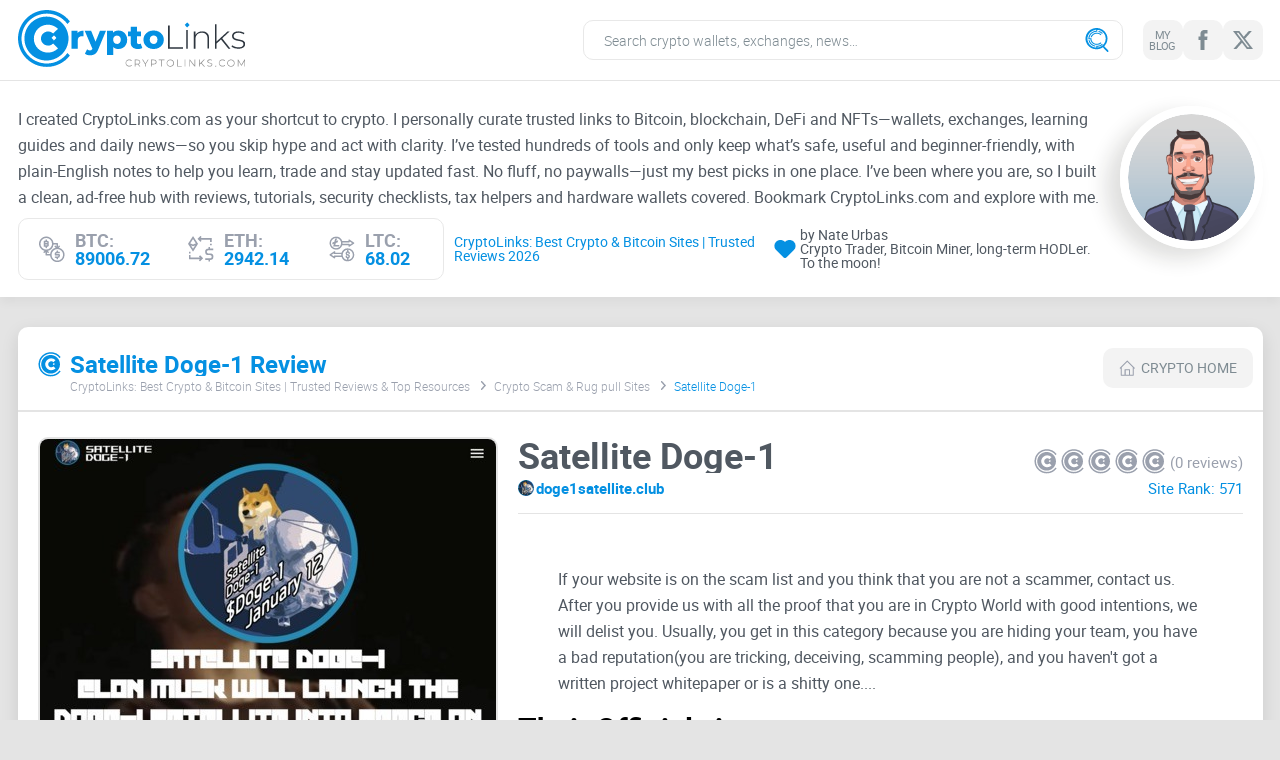

--- FILE ---
content_type: text/html;charset=UTF-8
request_url: https://cryptolinks.com/2362/doge1satellite
body_size: 19540
content:
<!DOCTYPE html><html lang="en"><head><title>Satellite Doge-1 - Doge1satellite.club - Crypto Scams Sites</title><meta charset="utf-8"><meta name="viewport" content="width=device-width, initial-scale=1.0"><meta name="apple-mobile-web-app-title" content="CryptoLinks"><meta name="application-name" content="CryptoLinks"><meta name="msapplication-config" content="https://cryptolinks.com/includes/images/browser/browserconfig.xml?v=3"><meta property="og:url" content="https://cryptolinks.com/2362/doge1satellite"><meta property="og:site_name" content="CryptoLinks"><meta http-equiv="content-language" content="en"><meta http-equiv="x-ua-compatible" content="ie=edge"><meta name="format-detection" content="telephone=no"><meta name="google-site-verification" content="vXxAwwCvQI8QTUuuy-Sn7tKD3cL41IQy4KDnpbXAHUc"><meta property="og:title" content="Satellite Doge-1 - Doge1satellite.club - Crypto Scams Sites"><meta property="og:image" content="https://cryptolinks.com/includes/images/thumbnails/c8103_watermark.jpg"><meta property="og:image:width" content="460"><meta property="og:image:height" content="460"><meta name="description" content="If your website is on the scam list and you think that you are not a scammer, contact us. After you provide us with all the proof that yo..."><meta property="og:description" content="If your website is on the scam list and you think that you are not a scammer, contact us. After you provide us with all the proof that yo..."><meta property="og:updated_time" content="2026-01-20T11:11:44+00:00"><link href="https://cryptolinks.com/includes/images/browser/apple-touch-icon.png?v=3" rel="apple-touch-icon" sizes="180x180"><link href="https://cryptolinks.com/includes/images/browser/favicon-16x16.png?v=3" rel="icon" type="image/png" sizes="16x16"><link href="https://cryptolinks.com/includes/images/browser/manifest.json?v=3" rel="manifest"><link href="https://cryptolinks.com/includes/images/browser/safari-pinned-tab.svg?v=3" rel="mask-icon" color="#a17636"><link href="https://cryptolinks.com/includes/images/browser/favicon.ico?v=3" rel="shortcut icon"><link rel="canonical" href="https://cryptolinks.com/2362/doge1satellite" /><link rel="alternate" href="https://cryptolinks.com/2362/doge1satellite" hreflang="en" /><link href="https://cryptolinks.com/includes/images/thumbnails/c8103_watermark.jpg" rel="preload" as="image" type="image/jpeg" fetchpriority="high" ><!-- above the fold --><style>/*! normalize.css v8.0.1 | MIT License | github.com/necolas/normalize.css */html{line-height:1.15;-webkit-text-size-adjust:100%}body{margin:0}main{display:block}h1{font-size:2em;margin:.67em 0}hr{box-sizing:content-box;height:0;overflow:visible}pre{font-family:monospace,monospace;font-size:1em}a{background-color:transparent}abbr[title]{border-bottom:none;text-decoration:underline;text-decoration:underline dotted}b,strong{font-weight:bolder}code,kbd,samp{font-family:monospace,monospace;font-size:1em}small{font-size:80%}sub,sup{font-size:75%;line-height:0;position:relative;vertical-align:baseline}sub{bottom:-.25em}sup{top:-.5em}img{border-style:none}button,input,optgroup,select,textarea{font-family:inherit;font-size:100%;line-height:1.15;margin:0}button,input{overflow:visible}button,select{text-transform:none}[type=button],[type=reset],[type=submit],button{-webkit-appearance:button}[type=button]::-moz-focus-inner,[type=reset]::-moz-focus-inner,[type=submit]::-moz-focus-inner,button::-moz-focus-inner{border-style:none;padding:0}[type=button]:-moz-focusring,[type=reset]:-moz-focusring,[type=submit]:-moz-focusring,button:-moz-focusring{outline:1px dotted ButtonText}fieldset{padding:.35em .75em .625em}legend{box-sizing:border-box;color:inherit;display:table;max-width:100%;padding:0;white-space:normal}progress{vertical-align:baseline}textarea{overflow:auto}[type=checkbox],[type=radio]{box-sizing:border-box;padding:0}[type=number]::-webkit-inner-spin-button,[type=number]::-webkit-outer-spin-button{height:auto}[type=search]{-webkit-appearance:textfield;outline-offset:-2px}[type=search]::-webkit-search-decoration{-webkit-appearance:none}::-webkit-file-upload-button{-webkit-appearance:button;font:inherit}details{display:block}summary{display:list-item}template{display:none}[hidden]{display:none}*,:after,:before{box-sizing:border-box;outline:0}*,:after,:before{box-sizing:border-box;outline:0}body{display:flex;flex-direction:column;min-width:320px;height:100%}body.overflow-hidden{overflow:hidden}html{height:100%}.container{max-width:1265px;margin:0 auto;padding:0 10px}.container:after{display:block;clear:both;content:' '}.wrapper{position:relative;z-index:1;display:table;overflow:hidden;width:100%;height:100%;table-layout:fixed}body{font-family:Roboto,sans-serif;font-size:16px;font-weight:400;line-height:1.15;color:#505861;background:#e4e4e4}ol,ul{margin:0;padding:0;list-style-type:none}h1,h2,h3,h4,h5,h6{font-family:Roboto,sans-serif;font-weight:700;line-height:1.15;margin:0;padding:0}h1{font-size:32px}h2{font-size:30px}h3{font-size:28px}h4{font-size:24px}h5{font-size:20px}h6{font-size:18px}p{margin:0;padding:0}b,strong{font-weight:700}a{transition:all .3s ease-in-out;text-decoration:none;color:#0490e2}figure{margin:0}[class*=icon-]{display:inline-block;vertical-align:top}img[align=left],img[style*='float: left'],img[style*='float:left']{margin:0 20px 5px 0}img[align=right],img[style*='float: right'],img[style*='float:right']{margin:0 0 5px 20px}::-ms-clear{display:none}input,select,textarea{font-family:Roboto;font-size:14px;font-weight:300;line-height:1;display:block;width:100%;height:40px;padding:0 20px;transition:all .3s ease-in-out;color:#505861;border:1px solid #e8e8e8;border-radius:10px;background-color:#fff;appearance:none}input::-webkit-input-placeholder,select::-webkit-input-placeholder,textarea::-webkit-input-placeholder{color:#7e8b92}input::-moz-placeholder,select::-moz-placeholder,textarea::-moz-placeholder{opacity:1;color:#7e8b92}input:-ms-input-placeholder,select:-ms-input-placeholder,textarea:-ms-input-placeholder{color:#7e8b92}input:focus::-moz-placeholder,select:focus::-moz-placeholder,textarea:focus::-moz-placeholder{opacity:1;color:transparent}input:focus::-webkit-input-placeholder,select:focus::-webkit-input-placeholder,textarea:focus::-webkit-input-placeholder{color:transparent}input:focus:-ms-input-placeholder,select:focus:-ms-input-placeholder,textarea:focus:-ms-input-placeholder{color:transparent}input:focus::-ms-input-placeholder,select:focus::-ms-input-placeholder,textarea:focus::-ms-input-placeholder{color:transparent}input:focus::placeholder,select:focus::placeholder,textarea:focus::placeholder{color:transparent}input.disabled,input[disabled=disabled],input[disabled],select.disabled,select[disabled=disabled],select[disabled],textarea.disabled,textarea[disabled=disabled],textarea[disabled]{background-color:#f3f3f3}textarea{height:120px;padding:10px 20px;resize:none}input[type=file]{display:none}input[type=file]+label{font-size:14px;line-height:24px;display:block;padding:25px 15px;transition:all .3s ease-in-out;text-align:center;color:#7e8b92;border:1px dashed #c4c4c4;background:#fff}input[type=file]+label:hover{border-color:#696969;background:#e9e9e9}select{display:block;transition:none;border-radius:0;background-color:#fff;background-repeat:no-repeat;background-position:right 25px center;background-size:29px 17px;appearance:none}.btn{font-family:Roboto;font-size:14px;line-height:1;position:relative;display:flex;width:100%;height:40px;padding:10px 10px;cursor:pointer;transition:all .3s ease-in-out;text-align:center;color:#7e8b92;border:none;border-radius:10px;background-color:#f3f3f3;align-items:center;justify-content:center}.btn svg{margin-right:6px;transition:all .3s ease-in-out;fill:#9aa0ad}.btn.disabled,.btn[disabled=disabled],.btn[disabled]{cursor:not-allowed;color:#ccc;border-color:#ccc;background:#7e8b92}@media (min-width:1024px){.btn:hover{color:#fff;background-color:#0490e2}.btn:hover svg{fill:#fff}}@font-face{src:url(/includes/fonts/roboto-light.woff2) format('woff2');font-family:Roboto;font-display:swap;font-weight:300}@font-face{src:url(/includes/fonts/roboto-regular.woff2) format('woff2');font-family:Roboto;font-display:swap;font-weight:400}@font-face{src:url(/includes/fonts/roboto-bold.woff2) format('woff2');font-family:Roboto;font-display:swap;font-weight:700}.icon-svg{display:block}.icon-linkedin{width:22px;height:20px}.icon-facebook{width:10px;height:20px}.icon-twitter{width:24px;height:20px}.icon-search{width:24px;height:24px}.icon-heart{width:26px;height:22px}.icon-eth{width:26px;height:26px}.icon-btc{width:26px;height:26px}.icon-ltc{width:26px;height:26px}.icon-phone{width:12px;height:18px}.icon-logo-small{width:23px;height:25px}.icon-home{width:16px;height:16px}.icon-calendar{width:14px;height:14px}.icon-telegramm{width:26px;height:21px}.icon-reddit-2{width:26px;height:21px}.icon-link{width:22px;height:22px}.icon-plus{width:16px;height:16px}.icon-minus{width:16px;height:16px}.icon-breadcrumbs-arrow{width:5px;height:9px}.icon-prize{width:32px;height:32px}.icon-user{width:24px;height:32px}.icon-update{width:34px;height:32px}.icon-advert{width:32px;height:32px}.icon-reviews{width:38px;height:32px}.icon-website{width:32px;height:32px}.icon-feedback{width:32px;height:32px}.icon-contacts{width:28px;height:32px}.icon-skype{width:22px;height:20px}.icon-email{width:22px;height:16px}.icon-in{width:22px;height:22px}.search-form{position:relative;width:100%;max-width:540px}@media (max-width:1024px){.search-form{position:fixed;top:0;bottom:0;left:0;right:0;z-index:100;display:none;max-width:initial;background-color:rgba(0,0,0,.75);backdrop-filter:blur(4px);animation:fadeEffect .2s}}.search-form .icon-search{position:absolute;top:50%;right:14px;transform:translateY(-50%);fill:#0490e2}@media (max-width:1024px){.search-form .icon-search{right:auto;left:14px}}.search-form-inner{position:relative}.search-open{display:none;outline:0;border:none;background-color:transparent}@media (max-width:1024px){.search-open{display:block}}.search-open .icon-search{width:30px;height:30px;fill:#0490e2}.search-input{width:100%;padding-inline:20px 50px;transition:border-color .2s ease}@media (max-width:1024px){.search-input{height:60px;padding-inline:50px 60px;border-top:none;border-left:none;border-right:none;border-radius:0}}.search-close{position:absolute;top:0;bottom:0;right:0;z-index:2;display:none;width:50px;height:100%;padding:0;outline:0;border:none;background:url(https://media.porndudecdn.com/includes/images/icons/icon-close.svg) no-repeat;background-size:20px;background-position:50%;color:#000;animation:fadeEffect .2s;cursor:pointer}@media (max-width:1024px){.search-close{display:block}}.search-view{position:absolute;top:100%;left:0;z-index:100;transform:translateY(10px);display:none;flex-direction:column;height:calc(100vh - 84px);width:100%;overflow:hidden;border-radius:10px;box-shadow:0 6px 29px rgba(0,0,0,.15);background-color:#fff;animation:fadeEffect .2s}@media (max-width:1024px){.search-view{position:fixed;top:60px;transform:translateY(0);height:calc(100% - 60px);border-radius:0;box-shadow:none}}.social{display:flex;align-items:center;gap:6px;width:100%}.social__link{display:flex;width:40px;height:40px;padding:5px;text-align:center;color:#7e8b92;border-radius:10px;background-color:#f3f3f3;align-items:center;justify-content:center}.social__link span{font-size:11px;line-height:1;letter-spacing:-.55px;text-transform:uppercase}.social__link svg{transition:all .3s ease-in-out;fill:#7e8b92}.social--footer .social__link{color:#fff;background-color:#275d8d}.social--footer .social__link svg{fill:#fff}@media (min-width:1024px){.social__link:hover{color:#fff;background-color:#0490e2}.social__link:hover svg{fill:#fff}.social--footer .social__link:hover{color:#275d8d;background-color:#fff}.social--footer .social__link:hover svg{fill:#275d8d}}@media (max-width:1280px){.course{padding:10px 12px}.course__item:not(:last-child){margin-right:20px}.course__item-info{font-size:14px;padding-left:8px}}.course{display:flex;padding:12px 20px;border:1px solid #e8e8e8;border-radius:10px;align-items:center}.course__item{display:flex;align-items:center}.course__item:not(:last-child){margin-right:30px}.course__item-icon{width:26px}.course__item-icon svg{fill:#9aa0ad}.course__item-info{font-size:18px;font-weight:700;line-height:1;width:calc(100% - 26px);padding-left:10px;text-transform:uppercase;color:#9aa0ad}.course__item-info .value{color:#0490e2}.header{position:relative;margin-bottom:20px;background-color:#fff;box-shadow:0 6px 9px rgba(0,0,0,.04)}.header__main{padding:10px 0;border-bottom:1px solid #e4e4e4}.header__main-holder{position:relative;display:flex;flex-wrap:nowrap;align-items:center}.header__main-left{width:227px;flex-shrink:0;flex-grow:0}.header__main-right{display:flex;min-width:1px;flex-shrink:1;flex-grow:1;justify-content:flex-end}.header__logo{display:block}.header__search{width:100%;max-width:547px}.header__social{margin-left:20px}.header__info{padding-top:25px;padding-bottom:17px}.header__info-holder{display:flex;flex-wrap:wrap}.header__info-content{width:calc(100% - 143px);padding-right:15px}.header__info-photo{overflow:hidden;width:143px;height:143px;border:8px solid #fff;border-radius:50%;box-shadow:-13px 9px 20px 1px rgba(29,27,23,.14)}.header__info-photo img{display:block;width:100%;transition:opacity .2s ease,visibility .2s ease}.header__info-photo img.lazyload{opacity:0;visibility:hidden}.header__info-text{line-height:26px;margin-bottom:8px}.header__info-bottom{display:flex;width:100%;padding-right:15px;justify-content:space-between}.header__info-author{display:flex;padding-left:10px;align-items:center}.header__info-author span{font-size:18px;line-height:1}.header__info-author span:first-child{color:#0490e2}.header__info-icon{padding:0 4px}.header__info-icon svg{fill:#0490e2}.header__toggler{display:none}.header__menu{display:none}@media (max-width:1280px){.header__info-bottom{padding:0}.header__info-author span{font-size:14px}.header__info-icon svg{width:22px;height:18px}}@media (max-width:1024px){.header__main{border-bottom:none}.header__main-holder{justify-content:space-between}.header__main-left{flex-shrink:inherit;flex-grow:inherit}.header__main-right{flex-shrink:inherit;flex-grow:inherit}.header__search{width:auto;max-width:inherit}.header__social--desktop{display:none}.header__info{display:none}.header__toggler{display:flex;width:32px;height:30px;align-items:center}.header__toggler.active .line{background-color:transparent}.header__toggler.active .line:before{top:0;transform:rotate(135deg)}.header__toggler.active .line:after{top:0;bottom:auto;transform:rotate(-135deg)}.header__toggler .line{position:relative;display:block;width:100%;height:4px;transition:all .3s ease-in-out;border-radius:2px;background-color:#7e8b92}.header__toggler .line:after,.header__toggler .line:before{position:absolute;left:0;width:100%;height:4px;content:'';transition:all .3s ease-in-out;border-radius:2px;background-color:#7e8b92}.header__toggler .line:before{top:-12px}.header__toggler .line:after{bottom:-12px}.header__menu{position:fixed;top:82px;bottom:0;left:0;right:0;z-index:10;height:calc(100% - 82px);padding:30px;background-color:#fff;animation:fadeEffect .2s}.header__menu.show{display:block}.header__menu-head{display:flex;padding-bottom:20px;align-items:center;justify-content:center}.header__menu .header__social{margin:0 20px 0 0}.header__menu-about{width:100%;max-width:226px}.header__menu-btn{font-size:15px;display:flex;height:40px;align-items:center;justify-content:center}.header__menu-inner{height:100%}.header__menu-list{overflow-y:auto;height:calc(100% - 60px)}.header__menu-item:not(:last-child){margin-bottom:10px}.header__menu-link{font-size:15px;line-height:18px;display:flex;height:40px;padding:0 15px;white-space:nowrap;color:#0490e2;border-radius:10px;background-color:#f3f3f3;align-items:center;justify-content:center}.header__menu-link span{overflow:hidden;padding-right:10px;text-overflow:ellipsis}.header__menu-link svg{width:20px;height:20px;flex-shrink:0;fill:#0490e2}.header__menu-link .item__ico{filter:brightness(39%) sepia(80%) hue-rotate(170deg) saturate(878%)}}@media (max-width:479px){.header__main{padding:13px 0}.header__main-left{width:200px}.header__menu-head{flex-wrap:wrap}.header__menu-about{width:calc(100% - 175px - 20px)}}@media screen and (-ms-high-contrast:active),(-ms-high-contrast:none){.header__logo svg{height:61px}}.rating{display:flex;flex-direction:row-reverse;flex-shrink:0}.rating__input{display:none}.rating__input:checked~.rating__label .svg-icon{fill:#0490e2}.rating__label{cursor:pointer}.rating__label:not(:first-of-type){padding-right:4px}.rating__label .svg-icon{width:23px;height:25px;fill:#9aa0ad;transition:fill .2s ease}.rating__label:hover .svg-icon,.rating__label:hover~.rating__label .svg-icon{fill:#0490e2}.rating__input:checked+.rating__label:hover .svg-icon,.rating__input:checked+.rating__label:hover~.rating__label .svg-icon,.rating__input:checked~.rating__label:hover .svg-icon,.rating__input:checked~.rating__label:hover~.rating__label .svg-icon,.rating__label:hover~.rating__input:checked~.rating__label .svg-icon{fill:#0478bb}.thumb{margin-bottom:40px}.thumb__row{display:flex;flex-wrap:wrap;margin:0 -5px;opacity:0;will-change:opacity}@media (min-width:1024px){.thumb__row{opacity:1}}.thumb__col{display:contents;width:100%}@media (min-width:1024px){.thumb__col{display:block;width:20%;padding:0 5px}}.thumb__box{overflow:hidden;margin-bottom:10px;border-radius:10px;background-color:#fff}@media (max-width:1024px){.thumb__box{width:100%}}.thumb__box.lazyload .thumb__list{display:none}.thumb__box.lazyload .thumb__head-icon{background-image:none}.thumb__box .desc{display:none}.thumb__head{display:flex;height:48px;padding:10px 15px;transition:none;border-bottom:2px solid #e4e4e4;border-radius:10px 10px 0 0;background-color:#fff;justify-content:center;align-items:center}.thumb__head-title{font-size:15px;line-height:1;overflow:hidden;white-space:nowrap;text-overflow:ellipsis}.thumb__head-icon{display:block;width:20px;height:20px;margin-left:5px;background-repeat:no-repeat!important;background-size:contain!important;filter:brightness(39%) sepia(80%) hue-rotate(170deg) saturate(878%);flex-shrink:0}.content__wrap .thumb__head-icon.icon-logo-small{width:23px;height:25px;margin:0 5px 0 0}.thumb__head-icon img,.thumb__head-icon svg{width:100%;height:100%;transition:all .3s ease-in-out;fill:#0490e2}.thumb__content{overflow-y:auto;margin-right:5px;scrollbar-color:#7e8b92 transparent;scrollbar-width:thin}.thumb__content::-webkit-scrollbar{width:4px}.thumb__content::-webkit-scrollbar-track{background-color:transparent}.thumb__content::-webkit-scrollbar-thumb{border-radius:2px;background-color:#7e8b92}.thumb__content-info{font-size:12px;font-weight:300;line-height:18px;padding:13px 8px 3px;text-align:center;color:#9aa0ad}.thumb__list{display:flex;flex-wrap:wrap;font-size:14px;counter-reset:counter;animation:fadeEffect .2s}.thumb__list-item{position:relative;z-index:0;display:flex;align-items:center;width:100%;height:24px;padding-inline:10px 30px;counter-increment:counter}.thumb__list-item:before{content:counter(counter) '. ';display:inline-block;width:21px;font-size:12px;font-weight:700;color:#c1c2c5}.thumb__list-link{display:inline-block;vertical-align:middle;overflow:hidden;text-overflow:ellipsis;white-space:nowrap;color:#505861}.thumb__list-review,.thumb__list-review-force{position:absolute;top:50%;right:10px;transform:translateY(-50%);display:block;visibility:hidden;width:16px;height:16px;opacity:0}.thumb__list-review svg,.thumb__list-review-force svg{width:100%;height:100%;fill:#0490e2}.thumb__list-review-force{visibility:visible;opacity:.3}.thumb__more{font-size:14px;line-height:1;display:block;display:flex;padding:11px 10px;text-align:center;color:#7e8b92;border-radius:0 0 10px 10px;background-color:#f3f3f3;justify-content:center}.thumb__more span:first-child{overflow:hidden;white-space:nowrap;text-overflow:ellipsis}@media (max-width:1024px){.thumb__list{display:flex;column-count:inherit;flex-wrap:wrap}.thumb__list-item{width:33.333%}}@media (max-width:767px){.thumb__list-item{width:50%}}@media (max-width:374px){.thumb__list-item{width:100%}}@media (min-width:1024px){.thumb__head:hover{color:#fff;border-bottom-color:#fff;background-color:#0490e2}.thumb__head:hover .thumb__head-icon{filter:none}.thumb__head:hover .thumb__head-icon svg{fill:#fff}.thumb__list-item:hover{background-color:#f3f3f3}.thumb__list-item:hover .thumb__list-link{color:#0490e2}.thumb__list-item:hover .thumb__list-review,.thumb__list-item:hover .thumb__list-review-force{visibility:visible;opacity:1}.thumb__more:hover{color:#fff;background-color:#7e8b92}}.static-content h1{font-size:24px;line-height:1;margin-bottom:23px}.static-content h3{font-size:24px;line-height:1;margin-bottom:23px}.static-content p{margin-bottom:40px}.static-content blockquote{padding-left:20px;text-align:left;border-left:2px solid #ccc}.static-content ul{margin:20px 0}.static-content ul li{position:relative;padding-left:20px}.static-content ul li:before{position:absolute;top:50%;left:0;display:block;width:5px;height:5px;content:'';transform:translateY(-50%);background:#0490e2}.static-content ol{margin:20px 0;list-style-position:inside;list-style-type:decimal;counter-reset:item}.static-content ol li{position:relative;display:block}.static-content ol li:before{font-weight:700;display:inline;content:counters(item, '.') '. ';counter-increment:item;vertical-align:top}.static-content table{width:100%;border-collapse:collapse}.static-content table th{font-weight:700;padding:5px;text-align:left;border-bottom:1px solid #000}.static-content table td{padding:5px}.static-content table tr:nth-child(odd) td{background-color:#f4f4f4}.categories{padding-bottom:45px}.categories__title{font-size:24px;line-height:1;margin-bottom:14px}.categories__row{display:flex;margin:0 -5px;flex-wrap:wrap}.categories__col{width:20%;padding:0 5px}.categories__list-item{margin-bottom:5px}.categories__list-link{font-size:15px;line-height:1;display:block;overflow:hidden;padding:16px 20px;white-space:nowrap;text-overflow:ellipsis;border-radius:10px;background-color:#fff}@media (max-width:1024px){.categories__col{width:33.333%}}@media (max-width:767px){.categories__title{font-size:20px}.categories__col{width:100%}}@media (max-width:479px){.categories__title{margin-bottom:20px}}@media (min-width:1024px){.categories__list-link:hover{color:#fff;background-color:#0490e2}}.text-block{padding:48px 0 45px;background-color:#fff}.text-block .static-content>p:last-child{margin-bottom:0}.breadcrumbs__list{display:flex;margin:0 -12px;flex-wrap:wrap}.breadcrumbs__list-item{font-size:12px;font-weight:300;margin-bottom:10px;padding:0 12px;color:#0490e2}.breadcrumbs__list-item:not(:last-child){position:relative}.breadcrumbs__list-item:not(:last-child) svg{position:absolute;top:50%;right:-4px;margin-top:-6px;fill:#9aa0ad}.breadcrumbs__list-item a{color:#9aa0ad}@media (min-width:1024px){.breadcrumbs__list-item a:hover{color:#0490e2}}.card{display:block}.card__head{display:flex;width:100%;margin-bottom:5px;flex-wrap:wrap;align-items:center}.card__head svg{transition:all .3s ease-in-out;fill:#9aa0ad}.card__head-phone{width:12px}.card__head-phone svg{fill:#9aa0ad}.card__head-search{width:15px}.card__head-search svg{width:100%}.card__head-name{font-size:15px;line-height:1;display:flex;width:calc(100% - 15px - 12px);padding:0 5px;text-align:center;color:#505861;align-items:center;justify-content:center}.card__head-name .num{font-size:15px;line-height:1;margin-right:3px;color:#c1c2c5}.card__head-name .name{overflow:hidden;white-space:nowrap;text-overflow:ellipsis}.card__img{position:relative;overflow:hidden;padding-top:100%;transition:all .3s ease-in-out;border:2px solid #e4e4e4;border-radius:10px}.card__img img{position:absolute;z-index:2;top:0;right:0;bottom:0;left:0;display:block;width:100%;height:100%;object-fit:cover}.card__img-loader{position:absolute;z-index:1;top:0;right:0;bottom:0;left:0;display:flex;align-items:center;justify-content:center}.card__img-loader:before{position:absolute;top:calc(50% - 2px);left:50%;width:6px;height:6px;content:'';transform:translate3d(-50%,-50%,0);animation:loader 1.5s infinite;border-radius:50%;background-color:rgba(4,144,226,.3)}.card__img-loader svg{position:relative;z-index:2;width:50px;height:50px;fill:#0490e2}@media (min-width:1024px){.card:hover .card__img{border-color:#0490e2}.card:hover svg{fill:#0490e2}}.review{display:flex;flex-wrap:wrap}.review__left{width:460px}.review__right{width:calc(100% - 460px);padding-left:20px}.review__img{position:relative;overflow:hidden;margin-bottom:10px;padding-top:100%;border:2px solid #e4e4e4;border-radius:10px}.review__img img{position:absolute;z-index:2;top:0;right:0;bottom:0;left:0;display:block;width:100%;height:100%;object-fit:cover}.review__img-default{position:absolute;z-index:1;top:0;right:0;bottom:0;left:0;display:flex;flex-direction:column;align-items:center;justify-content:center}.review__img-default svg{width:150px;height:150px;margin-bottom:25px;fill:#0490e2}.review__img-default span{font-size:20px;font-weight:700;letter-spacing:1px;text-transform:uppercase;color:#c1c5ce}.review__btn{flex-direction:column;height:auto;padding:16px 15px;color:#fff;background-color:#0490e2}.review__btn .visit{font-size:30px;font-weight:700;line-height:1;display:flex;margin-bottom:4px;align-items:center}.review__btn svg{margin-left:5px;fill:#fff}.review__btn .name{font-size:14px;text-transform:uppercase}.review__head{display:flex;margin-bottom:26px;padding-bottom:16px;border-bottom:1px solid #e4e4e4;justify-content:space-between;align-items:flex-end}.review__head-left{width:calc(100% - 210px);padding-right:10px}.review__head-right{width:210px;flex-shrink:0;flex-grow:0}.review__head-name{font-size:36px;line-height:1;overflow:hidden;margin-bottom:5px;white-space:nowrap;text-overflow:ellipsis}.review__head h3{font-size:15px;line-height:18px}.review__head h3 span{overflow:hidden;white-space:nowrap;text-overflow:ellipsis}.review__head-link{display:flex;align-items:center}.review__head-icon{display:block;overflow:hidden;width:16px;height:16px;margin-right:5px;border-radius:50%;background-image:url(../icons/indesign.png);flex-shrink:0;flex-grow:0}.review__head-box{display:flex;align-items:center;justify-content:flex-end}.review__head-box--mod{margin-bottom:6px}.review__head-txt{font-size:15px;line-height:1;line-height:18px;white-space:nowrap;color:#9aa0ad}.review__head-txt--desktop{padding-left:5px}.review__head-txt--mobile{display:none;padding-right:8px}.review__head-rank{font-size:15px;color:#0490e2}.review__rating{display:flex;align-items:center}.review__rating li:not(:last-child){padding-right:3px}.rating li.hover svg,.rating li.rating__item_force svg,.rating li.selected svg{fill:#0490e2}.review__rating li svg{cursor:pointer;fill:#9aa0ad}.rating__item_full .svg-icon{color:#3293e7}@media only screen and (min-width:768px){.rating__item:hover .svg-icon{color:#3293e7}}.review__box{overflow:hidden;overflow-y:auto;max-height:220px;margin-bottom:40px;scrollbar-color:#7e8b92 transparent;scrollbar-width:thin}.review__box::-webkit-scrollbar{width:4px}.review__box::-webkit-scrollbar-track{background-color:transparent}.review__box::-webkit-scrollbar-thumb{border-radius:2px;background-color:#7e8b92}.review__box h3{font-size:18px;margin-bottom:25px}.review__box p{font-size:16px;line-height:26px}.review__box p:not(:last-child){margin-bottom:26px}.review__row{display:flex;margin:0 -5px;flex-wrap:wrap}.review__col{width:50%;padding:0 5px}.review__title{font-size:18px;font-weight:700;line-height:1;margin-bottom:18px}.review__list-item{display:flex}.review__list-item:not(:last-child){margin-bottom:14px}.review__list-item svg{flex-shrink:0}.review__list-item .icon-plus{fill:#2eaf61}.review__list-item .icon-minus{fill:#e72b2b}.review__list-item span{font-size:14px;line-height:16px;padding-left:10px}@media (max-width:1024px){.review__left{width:100%;margin-bottom:30px}.review__right{width:100%;padding:0}}@media (max-width:479px){.review__box h3{margin-bottom:15px}.review__box p:not(:last-child){margin-bottom:16px}}@media (max-width:374px){.review__head-left{width:calc(100% - 170px)}.review__head-right{width:170px}.review__head-txt--desktop{display:none}.review__head-txt--mobile{display:block}}@media (min-width:1024px){.review__btn:hover{background-color:#275d8d}}.content{margin-bottom:50px;padding-top:10px}.content--post{margin-bottom:20px}.content--post .content__holder{padding-bottom:0}.content--post .content__wrap{padding-bottom:25px}.content--category .content__holder{padding-bottom:0}.content--category .content__wrap{padding-bottom:25px}.content--review{margin-bottom:20px}.content--review .content__holder{padding-bottom:0}.content--review .content__wrap{padding-bottom:25px}.content--similar .content__head-breadcrumbs{display:none}.content--similar .btn.content__head-btn{margin:0}.content--similar .content__head{padding:7px 10px 7px 20px}.content--similar .content__more-btn{padding:20px 20px}.content--about .content__head-breadcrumbs{display:none}.content--about .btn.content__head-btn{margin:0}.content--about .content__head{padding:7px 10px 7px 20px}.content--about .content__holder{padding-bottom:0}.content--about .content__wrap{padding-bottom:25px}.content__wrap{padding-bottom:50px;border-radius:10px;background-color:#fff;box-shadow:0 6px 18px rgba(0,0,0,.11)}.content__head{margin-bottom:25px;padding:13px 10px 7px 20px;border-bottom:2px solid #e4e4e4}.content__head-inner{display:flex;align-items:center}.content__head-left{min-width:1px;padding-right:20px;flex-shrink:1;flex-grow:1}.content__head-btn{width:150px;margin-top:8px;flex-shrink:0;flex-grow:0}.content__head-title{font-size:24px;line-height:1;display:flex;color:#0490e2;align-items:center;flex-wrap:wrap}.content__head-title svg{margin-right:9px;fill:#0490e2}.content__head-title span{overflow:hidden;width:calc(100% - 32px);white-space:nowrap;text-overflow:ellipsis}.content__head-breadcrumbs{width:calc(100% - 200px);margin:-8px 0 0 32px}.content__holder{padding:0 20px 50px}.content__text-block{overflow:hidden;overflow-y:auto;max-height:220px;margin-bottom:40px;scrollbar-color:#7e8b92 transparent;scrollbar-width:thin}.content__text-block::-webkit-scrollbar{width:4px}.content__text-block::-webkit-scrollbar-track{background-color:transparent}.content__text-block::-webkit-scrollbar-thumb{border-radius:2px;background-color:#7e8b92}.content__text-block h2{font-size:18px;margin-bottom:25px}.content__text-block p{line-height:26px}.content__text-block p:not(:last-child){margin-bottom:26px}.content__row{display:flex;margin:0 -7px;flex-wrap:wrap}.content__col{width:20%;padding:0 7px 17px}.content__more-btn{font-size:30px;font-weight:700;flex-direction:column;height:auto;padding:25px 20px;color:#fff;background-color:#0490e2}.content__more-btn span.descr{font-size:15px;font-weight:400;line-height:18px;display:block;margin-top:8px}.content__about-box:not(:last-child){margin-bottom:30px}.content__about-head{display:flex;margin-bottom:18px}.content__about-head h3{font-size:24px;line-height:1.2;min-width:1px;flex-shrink:1;flex-grow:1}.content__about-icon{margin-top:-2px;margin-right:8px;flex-grow:0}.content__about-icon svg{fill:#9aa0ad}.content__about-icon .icon-search{width:30px;height:30px}.content__about p{font-size:16px;line-height:26px}.content__about-social li{display:flex;align-items:center}.content__about-social li:not(:last-child){margin-bottom:12px}.content__about-social-icon{margin-right:10px;flex-grow:0}.content__about-social-icon svg{fill:#9aa0ad}.content__about-social-txt{font-size:16px}.content__about-social-txt span{padding-right:4px}@media (max-width:1024px){.content{margin:0 -10px;padding-top:0}.content--post{margin-bottom:20px}.content--category{margin-bottom:50px}.content--review{margin-bottom:20px}.content--about{margin-bottom:50px}.content__wrap{border-radius:0}.content__head{padding:6px 10px 7px}.content__head-inner{align-items:flex-start}.content__head-left{padding-top:8px}.content__head-btn{margin-top:0}.content__head-breadcrumbs{width:100%;margin:0}.content__holder{padding:0 10px 50px}.content__col{width:25%}}@media (max-width:840px){.content__col{width:33.333%}}@media (max-width:767px){.content{margin-bottom:50px}.content--post{margin-bottom:20px}.content--review{margin-bottom:20px}.content__head-inner{margin-bottom:12px}.content__head-breadcrumbs{margin:0}.content__more-btn{font-size:24px}}@media (max-width:600px){.content__col{width:50%}}@media (max-width:359px){.content__col{width:100%}}@media (min-width:1024px){.content__more-btn:hover{background-color:#275d8d}}.footer{display:table-row;height:1px;background-color:#3192e7}.footer__holder{position:relative;z-index:0;padding:30px 0;text-align:center}.footer__bg{position:absolute;z-index:-1;bottom:-5px;left:50%;width:1070px;transform:translateX(-50%);opacity:.2}.footer__logo{display:block;width:227px;margin:0 auto 20px}.footer__social{margin:0 auto 30px}.footer__social .social{justify-content:center}.footer__subscribe{max-width:550px;margin:0 auto 30px}.footer__subscribe .form{display:flex}.footer__subscribe-input{min-width:1px;border-color:#fff;border-radius:10px 0 0 10px;flex-shrink:1;flex-grow:1}.footer__subscribe-btn{font-weight:400;width:113px;text-transform:uppercase;color:#fff;border-radius:0 10px 10px 0;background-color:#275d8d;flex-shrink:0;flex-grow:0}.footer__copy{font-size:14px;font-weight:300;line-height:24px;color:#275d8d}.footer__copy a{color:#fff}.footer__subscribe{position:relative}.footer__subscribe .error-msg{position:absolute;top:100%;left:0;transform:translateY(4px)}@media (max-width:1024px){.footer__subscribe{max-width:100%}}@media (min-width:1024px){.footer__subscribe-btn:hover{color:#275d8d;background-color:#f3f3f3}}.custom-scroll{scrollbar-color:#7e8b92 transparent;scrollbar-width:thin}.custom-scroll::-webkit-scrollbar{width:4px}.custom-scroll::-webkit-scrollbar-track{background-color:transparent}.custom-scroll::-webkit-scrollbar-thumb{border-radius:2px;background-color:#7e8b92}.error-msg{font-size:14px;animation:fadeEffect .2s}.thumb__box .has_sale,.thumb__box .icon_position_changed,.thumb__box .icon_show_newicon,.thumb__box .thumb__list-item::before{flex-shrink:0}.thumb__box .has_sale,.thumb__box .icon_position_changed,.thumb__box .icon_show_newicon{margin-left:2px}.thumb__box .icon_position_changed{width:16px;height:16px;display:inline-block;position:relative;background:url(/includes/images/arrow_large_up.svg);background-size:cover}.thumb__box .icon_show_newicon{top:0;left:2px;width:32px;height:16px;display:inline-block;position:relative;background:url(/includes/images/new_icon.svg) no-repeat;background-size:contain}.thumb__box .has_sale::before{content:"*bonus";font-size:12px;color:#ee7575}</style><!-- above the fold --><link href="https://cryptolinks.com/includes/css/below-the-fold.min.css?t=2026-01-20T11:11:44+00:00" rel="preload" as="style" onload="this.onload=null;this.rel='stylesheet'"><noscript><link href="https://cryptolinks.com/includes/css/below-the-fold.min.css?t=2026-01-20T11:11:44+00:00" rel="stylesheet"></noscript><link href="https://cryptolinks.com/includes/css/main.min.css?t=2026-01-20T11:11:44+00:00" rel="preload" as="style" onload="this.onload=null;this.rel='stylesheet'"><noscript><link href="https://cryptolinks.com/includes/css/main.min.css?t=2026-01-20T11:11:44+00:00" rel="stylesheet"></noscript><link href="https://cryptolinks.com/includes/css/ctm-icons.css?t=2026-01-20T11:11:44+00:00" rel="preload" as="style" onload="this.onload=null;this.rel='stylesheet'"><noscript><link href="https://cryptolinks.com/includes/css/ctm-icons.css?t=2026-01-20T11:11:44+00:00" rel="stylesheet"></noscript></head><body><div class="wrapper"><!-- BEGIN HEADER --><header class="header" data-controller="header"><div class="header__main"><div class="container"><div class="header__main-holder"><div class="header__toggler js-header-btn"><span class="line"></span></div><div class="header__menu js-header-menu"><div class="header__menu-head"><div class="header__social"><div class="social"><a class="social__link" href="https://cryptolinks.com/news/" target="_blank" aria-label="My blog link"><span>My blog</span></a><a class="social__link" href="https://facebook.com/cryptolinkscom" target="_blank" rel="nofollow noopener" aria-label="Facebook link"><svg class="icon-svg icon-facebook"><use xlink:href="https://cryptolinks.com/includes/images/sprite.svg#facebook"></use></svg></a><a class="social__link" href="https://x.com/cryptolinkscom" target="_blank" rel="nofollow noopener" aria-label="Twitter link"><svg class="icon-svg icon-twitter"><use xlink:href="https://cryptolinks.com/includes/images/sprite.svg#twitter-x"></use></svg></a></div></div><div class="header__menu-about"><a class="btn header__menu-btn" href="https://cryptolinks.com/about">About</a></div></div><div class="header__menu-inner"><ul class="header__menu-list"><li class="header__menu-item"><a class="header__menu-link" href="https://cryptolinks.com/cryptocurrency-exchange"><span>Cryptocurrency Exchanges</span><div class="item__ico Cryptocurrency-Exchanges-icon-withe"></div></a></li><li class="header__menu-item"><a class="header__menu-link" href="https://cryptolinks.com/cryptocurrency-gambling"><span>Crypto &amp; Bitcoin Casino</span><div class="item__ico Crypto-Gambling-icon-withe"></div></a></li><li class="header__menu-item"><a class="header__menu-link" href="https://cryptolinks.com/cryptocurrency-news"><span>Bitcoin News Sites</span><div class="item__ico Crypto-News-Sites-icon-withe"></div></a></li><li class="header__menu-item"><a class="header__menu-link" href="https://cryptolinks.com/cryptocurrency-debit-card"><span>Crypto Debit-Credit Cards</span><div class="item__ico Crypto-Credit-and-Debit-Cards-icon-withe"></div></a></li><li class="header__menu-item"><a class="header__menu-link" href="https://cryptolinks.com/cryptocurrency-price-tracker"><span>Coin Tracking &amp; Price Charting</span><div class="item__ico Crypto-Price-Trackers-icon-withe"></div></a></li><li class="header__menu-item"><a class="header__menu-link" href="https://cryptolinks.com/airdrops"><span>Airdrops</span><div class="item__ico Crypto-Airdrops-icon-withe"></div></a></li><li class="header__menu-item"><a class="header__menu-link" href="https://cryptolinks.com/nft"><span>NFT</span><div class="item__ico Crypto-Pro-icon-withe"></div></a></li><li class="header__menu-item"><a class="header__menu-link" href="https://cryptolinks.com/crypto-sportsbooks"><span>Best Crypto Betting Sites</span></a></li><li class="header__menu-item"><a class="header__menu-link" href="https://cryptolinks.com/hardware-wallet"><span>Hardware Wallet</span><div class="item__ico Hardware-Wallets-icon-withe"></div></a></li><li class="header__menu-item"><a class="header__menu-link" href="https://cryptolinks.com/meme-launch-sites"><span>Meme Token Launch Sites</span></a></li><li class="header__menu-item"><a class="header__menu-link" href="https://cryptolinks.com/depin"><span>Best DePIN Projects</span></a></li><li class="header__menu-item"><a class="header__menu-link" href="https://cryptolinks.com/web3"><span>Web 3.0 Projects and Sites</span><div class="item__ico web33"></div></a></li><li class="header__menu-item"><a class="header__menu-link" href="https://cryptolinks.com/bitcoin-etf"><span>Crypto and Bitcoin ETFs</span></a></li><li class="header__menu-item"><a class="header__menu-link" href="https://cryptolinks.com/bitcoin-futures"><span>Bitcoin CFD </span><div class="item__ico Crypto-CFD-Trading-Platforms-icon-withe"></div></a></li><li class="header__menu-item"><a class="header__menu-link" href="https://cryptolinks.com/brc-20-tokens"><span>BRC-20 tokens</span></a></li><li class="header__menu-item"><a class="header__menu-link" href="https://cryptolinks.com/layer-2-blockchains"><span>Layer 2 Blockchains</span></a></li><li class="header__menu-item"><a class="header__menu-link" href="https://cryptolinks.com/metaverse"><span>Metaverse Sites &amp; Projects</span><div class="item__ico metaverse-cryptolinks"></div></a></li><li class="header__menu-item"><a class="header__menu-link" href="https://cryptolinks.com/blockchain-explorers"><span>Blockchain Explorers</span><div class="item__ico blockchain_explorers"></div></a></li><li class="header__menu-item"><a class="header__menu-link" href="https://cryptolinks.com/layer-3"><span>Layer 3 Blockchains</span></a></li><li class="header__menu-item"><a class="header__menu-link" href="https://cryptolinks.com/crpyto-ai"><span>Cryptocurrency AI Projects</span><div class="item__ico crypto-ai-icon-white"></div></a></li><li class="header__menu-item"><a class="header__menu-link" href="https://cryptolinks.com/cloud-mining"><span>Crypto Cloud Mining</span><div class="item__ico cloud-mining"></div></a></li><li class="header__menu-item"><a class="header__menu-link" href="https://cryptolinks.com/layer-1-blockchains"><span>Layer 1 Blockchains</span></a></li><li class="header__menu-item"><a class="header__menu-link" href="https://cryptolinks.com/crypto-futures-derivatives"><span>Futures/Derivatives Exchanges</span></a></li><li class="header__menu-item"><a class="header__menu-link" href="https://cryptolinks.com/privacy-coins"><span>Best Privacy Coins</span></a></li><li class="header__menu-item"><a class="header__menu-link" href="https://cryptolinks.com/lp-security"><span>Rug Pull &amp; Honeypot Scanners</span></a></li><li class="header__menu-item"><a class="header__menu-link" href="https://cryptolinks.com/yield-farming"><span>Yield Farming </span></a></li><li class="header__menu-item"><a class="header__menu-link" href="https://cryptolinks.com/mining-hardware"><span>Mining Hardware</span></a></li><li class="header__menu-item"><a class="header__menu-link" href="https://cryptolinks.com/decentralized-wallets"><span>Decentralized Crypto Wallets</span></a></li><li class="header__menu-item"><a class="header__menu-link" href="https://cryptolinks.com/brc-20-exchanges"><span>BRC-20 Token Exchanges</span></a></li><li class="header__menu-item"><a class="header__menu-link" href="https://cryptolinks.com/converter-calculator"><span>Crypto Converter Calculator</span></a></li><li class="header__menu-item"><a class="header__menu-link" href="https://cryptolinks.com/meme-coin"><span>Top Meme Coins</span><div class="item__ico crypto-meme-icon-white"></div></a></li><li class="header__menu-item"><a class="header__menu-link" href="https://cryptolinks.com/defi-dex-token-swap"><span>DEX and Token Swap</span><div class="item__ico decentralized-exchanges-defi-dex-token-swap-icon-white"></div></a></li><li class="header__menu-item"><a class="header__menu-link" href="https://cryptolinks.com/cryptocurrency-charts"><span>Cryptocurrency Charts</span><div class="item__ico Crypto-Analysis-Charts-icon-withe"></div></a></li><li class="header__menu-item"><a class="header__menu-link" href="https://cryptolinks.com/initial-dex-offering-ido"><span>IDO, ICO and IEO Launchpads</span><div class="item__ico Initial-DEX-Offering-IDO-Launchpads-icon"></div></a></li><li class="header__menu-item"><a class="header__menu-link" href="https://cryptolinks.com/coin-tracking"><span>Crypto Portfolio Tracker</span><div class="item__ico Altcoin-Protfolio-Tracking-icon-withe"></div></a></li><li class="header__menu-item"><a class="header__menu-link" href="https://cryptolinks.com/cryptocurrency-forum"><span>Bitcoin Forums</span><div class="item__ico Crypto-Forums-icon-withe"></div></a></li><li class="header__menu-item"><a class="header__menu-link" href="https://cryptolinks.com/cryptocurrency-news-aggregator"><span>Best News Aggregator sites</span><div class="item__ico Crypto-News-Aggregators-icon-withe"></div></a></li><li class="header__menu-item"><a class="header__menu-link" href="https://cryptolinks.com/staking"><span>Staking</span><div class="item__ico Bitcoin-faucets-icon-withe"></div></a></li><li class="header__menu-item"><a class="header__menu-link" href="https://cryptolinks.com/altcoin-exchange"><span>Best Altcoin Exchanges</span><div class="item__ico Top-Altcoin-Exchanges-icon-withe"></div></a></li><li class="header__menu-item"><a class="header__menu-link" href="https://cryptolinks.com/cryptocurrency-mining"><span>Cryptocurrency Mining</span><div class="item__ico Crypto-Mining-Marketplace-icon-withe"></div></a></li><li class="header__menu-item"><a class="header__menu-link" href="https://cryptolinks.com/altcoin-wallet"><span>Best Altcoin Wallets</span><div class="item__ico MultiCurrency-Altcoin-Wallets-icon-withe"></div></a></li><li class="header__menu-item"><a class="header__menu-link" href="https://cryptolinks.com/reddit-cryptocurrency"><span>Reddit Cryptocurrency</span><div class="item__ico Crypto-Reddits-icon-withe"></div></a></li><li class="header__menu-item"><a class="header__menu-link" href="https://cryptolinks.com/crypto-margin-trading"><span>Bitcoin Futures</span><div class="item__ico Crypto-Margin-Trading-icon-withe"></div></a></li><li class="header__menu-item"><a class="header__menu-link" href="https://cryptolinks.com/decentralized-blockchain-games-nft"><span>Play-to-Earn Games</span><div class="item__ico decentralized-games-nft-icon"></div></a></li><li class="header__menu-item"><a class="header__menu-link" href="https://cryptolinks.com/crypto-coin-sites"><span>Official Crypto Coin Sites</span><div class="item__ico official-coin-sites-icon"></div></a></li><li class="header__menu-item"><a class="header__menu-link" href="https://cryptolinks.com/on-chain-analytics-tools"><span>Crypto On-Chain Analytics Tools</span></a></li><li class="header__menu-item"><a class="header__menu-link" href="https://cryptolinks.com/crypto-calendar"><span>Crypto Calendar</span><div class="item__ico Crypto-Calendars-icon-withe"></div></a></li><li class="header__menu-item"><a class="header__menu-link" href="https://cryptolinks.com/cryptocurrency-wallet"><span>Best Bitcoin Wallet</span><div class="item__ico Web-Wallets-icon-withe"></div></a></li><li class="header__menu-item"><a class="header__menu-link" href="https://cryptolinks.com/advertising-cryptocurrency"><span>Advertising Cryptocurrency</span><div class="item__ico Crypto-Advetising-Networks-icon-withe"></div></a></li><li class="header__menu-item"><a class="header__menu-link" href="https://cryptolinks.com/peer-to-peer-cryptocurrency"><span>Bitcoins &amp; Crypto Near You</span><div class="item__ico Local-Exhanges-ATMs-icon-withe"></div></a></li><li class="header__menu-item"><a class="header__menu-link" href="https://cryptolinks.com/crypto-arbitrage-trading"><span>Crypto Arbitrage Trading</span></a></li><li class="header__menu-item"><a class="header__menu-link" href="https://cryptolinks.com/cryptocurrency-accounting"><span>Cryptocurrency Accounting</span><div class="item__ico Crypto-Accounting-icon-withe"></div></a></li><li class="header__menu-item"><a class="header__menu-link" href="https://cryptolinks.com/btc-to-usd"><span>1 Bitcoin To USD</span><div class="item__ico Crypto-to-Fiat-exchanges-icon-withe"></div></a></li><li class="header__menu-item"><a class="header__menu-link" href="https://cryptolinks.com/desktop-wallet"><span>Bitcoin Desktop Wallets</span><div class="item__ico Desktop-Wallets-icon-withe"></div></a></li><li class="header__menu-item"><a class="header__menu-link" href="https://cryptolinks.com/paper-wallet"><span>Paper Wallet</span><div class="item__ico Paper-Wallets-icon-withe"></div></a></li><li class="header__menu-item"><a class="header__menu-link" href="https://cryptolinks.com/cryptocurrency-lending"><span>Lend and Borrow Crypto</span><div class="item__ico Crypto-Lending-icon-withe"></div></a></li><li class="header__menu-item"><a class="header__menu-link" href="https://cryptolinks.com/coin-payments"><span>Coin Payments</span><div class="item__ico Crypto-for-Merchant-icon-withe"></div></a></li><li class="header__menu-item"><a class="header__menu-link" href="https://cryptolinks.com/bitcoin-nodes-visualization"><span>Bitcoin Nodes</span><div class="item__ico BlockChain-Visual-Presentations-icon-withe"></div></a></li><li class="header__menu-item"><a class="header__menu-link" href="https://cryptolinks.com/blockchain-security"><span>Blockchain Security</span><div class="item__ico Blockchain-Safety-Security-icon-withe"></div></a></li><li class="header__menu-item"><a class="header__menu-link" href="https://cryptolinks.com/cryptocurrency-exchange-fees"><span>Cryptocurrency Exchange Fees</span><div class="item__ico BlockChain-Fees-icon-withe"></div></a></li><li class="header__menu-item"><a class="header__menu-link" href="https://cryptolinks.com/crypto-exchange-data"><span>Crypto Exchange Data</span><div class="item__ico Crypto-Exchange-Data-icon-withe"></div></a></li><li class="header__menu-item"><a class="header__menu-link" href="https://cryptolinks.com/cryptocurrency-statistics"><span>Cryptocurrency Statistics</span><div class="item__ico Crypto-Stats-icon-withe"></div></a></li><li class="header__menu-item"><a class="header__menu-link" href="https://cryptolinks.com/bitcoin-calculator"><span>Mining Calculators</span><div class="item__ico Crypto-Calculators-icon-withe"></div></a></li><li class="header__menu-item"><a class="header__menu-link" href="https://cryptolinks.com/ios-crypto-wallet"><span>iOS Crypto Wallet</span><div class="item__ico iOS-Wallets-icon-withe"></div></a></li><li class="header__menu-item"><a class="header__menu-link" href="https://cryptolinks.com/android-wallet-app"><span>Android Wallet App</span><div class="item__ico Android-Wallets-icon-withe"></div></a></li><li class="header__menu-item"><a class="header__menu-link" href="https://cryptolinks.com/cryptocurrency-api"><span>Cryptocurrency API</span><div class="item__ico Crypto-APIs-icon-withe"></div></a></li><li class="header__menu-item"><a class="header__menu-link" href="https://cryptolinks.com/bitcoin-tumbler-mixer-services"><span>Bitcoin Tumbler (Mixer) Sites</span><div class="item__ico Bitcoin-Tumbler-Mixer-Site-icon-withe"></div></a></li><li class="header__menu-item"><a class="header__menu-link" href="https://cryptolinks.com/ico"><span>New Crypto ICO, IDO, IEO</span><div class="item__ico ICO-icon-withe"></div></a></li><li class="header__menu-item"><a class="header__menu-link" href="https://cryptolinks.com/cryptocurrency-discord"><span>Cryptocurrency Discord</span><div class="item__ico Crypto-Discord-icon-withe"></div></a></li><li class="header__menu-item"><a class="header__menu-link" href="https://cryptolinks.com/tradingview-bitcoin"><span>Tradingview Bitcoin</span><div class="item__ico Crypto-Trade-Chats-icon-withe"></div></a></li><li class="header__menu-item"><a class="header__menu-link" href="https://cryptolinks.com/cryptocurrency-blogs"><span>Cryptocurrency Blogs</span><div class="item__ico Crypto-Blogs-icon-withe"></div></a></li><li class="header__menu-item"><a class="header__menu-link" href="https://cryptolinks.com/bitcoin-twitter"><span>Bitcoin Twitter ( X )</span><div class="item__ico Crypto-Twitter-icon-withe"></div></a></li><li class="header__menu-item"><a class="header__menu-link" href="https://cryptolinks.com/facebook-cryptocurrency"><span>Facebook Cryptocurrency</span><div class="item__ico Crypto-Facebook-icon-withe"></div></a></li><li class="header__menu-item"><a class="header__menu-link" href="https://cryptolinks.com/crypto-web-hosting"><span>Crypto Web Hosting</span></a></li><li class="header__menu-item"><a class="header__menu-link" href="https://cryptolinks.com/medium-cryptocurrency"><span>Medium Cryptocurrency</span><div class="item__ico Crypto-Medium-icon-withe"></div></a></li><li class="header__menu-item"><a class="header__menu-link" href="https://cryptolinks.com/telegram-ico"><span>Telegram Cryptocurrency</span><div class="item__ico Crypto-Telegram-icon-withe"></div></a></li><li class="header__menu-item"><a class="header__menu-link" href="https://cryptolinks.com/bitcoin-documentaries-and-movies"><span>Bitcoin Documentary</span><div class="item__ico Crypto-Documentaries-icon-withe"></div></a></li><li class="header__menu-item"><a class="header__menu-link" href="https://cryptolinks.com/crypto-magazines"><span>Crypto Magazines</span><div class="item__ico Crypto-Magazines-icon-withe"></div></a></li><li class="header__menu-item"><a class="header__menu-link" href="https://cryptolinks.com/bitcoin-mining-software"><span>Bitcoin Mining Software</span><div class="item__ico Crypto-Mining-Software-icon-withe"></div></a></li><li class="header__menu-item"><a class="header__menu-link" href="https://cryptolinks.com/ted-talks-cryptocurrency"><span>Ted Talks Cryptocurrency</span><div class="item__ico Crypto-Ted-Talks-icon-withe"></div></a></li><li class="header__menu-item"><a class="header__menu-link" href="https://cryptolinks.com/professional-cryptocurrency-trader"><span>Pro Cryptocurrency Trader </span><div class="item__ico Crypto-Pro-icon-withe"></div></a></li><li class="header__menu-item"><a class="header__menu-link" href="https://cryptolinks.com/cryptocurrency-podcast"><span>Cryptocurrency Podcast</span><div class="item__ico Crypto-Podcasts-and-Talks-icon-withe"></div></a></li><li class="header__menu-item"><a class="header__menu-link" href="https://cryptolinks.com/blockchain-developer"><span>Blockchain Developer</span><div class="item__ico Crypto-Developer-icon-withe"></div></a></li><li class="header__menu-item"><a class="header__menu-link" href="https://cryptolinks.com/cryptocurrency-chrome-extensions"><span>Crypto Chrome Extensions</span><div class="item__ico Crypto-Chrome-Extensions-icon-withe"></div></a></li><li class="header__menu-item"><a class="header__menu-link" href="https://cryptolinks.com/mining-pools"><span>Mining Pools</span><div class="item__ico Crypto-Mining-Pools-icon-withe"></div></a></li><li class="header__menu-item"><a class="header__menu-link" href="https://cryptolinks.com/buy-with-bitcoin"><span>Crypto Gift Cards No KYC</span><div class="item__ico Buy-With-Crypto-icon-withe"></div></a></li><li class="header__menu-item"><a class="header__menu-link" href="https://cryptolinks.com/crypto-trading-bot"><span>Crypto Trading Bot</span><div class="item__ico Crypto-Trade-Bots-icon-withe"></div></a></li><li class="header__menu-item"><a class="header__menu-link" href="https://cryptolinks.com/bitcoin-wiki"><span>Bitcoin Wiki</span><div class="item__ico Crypto-Deep-Knowledge-icon-withe"></div></a></li><li class="header__menu-item"><a class="header__menu-link" href="https://cryptolinks.com/cryptocurrency-android-apps"><span>Cryptocurrency Android Apps</span><div class="item__ico Best-Crypto-Android-Apps-icon-withe"></div></a></li><li class="header__menu-item"><a class="header__menu-link" href="https://cryptolinks.com/bitcoin-youtube-cryptocurrency"><span>Bitcoin YouTube</span><div class="item__ico Crypto-YouTube-Channels-icon-withe"></div></a></li><li class="header__menu-item"><a class="header__menu-link" href="https://cryptolinks.com/best-blockchain-books"><span>Best Blockchain Books</span><div class="item__ico Crypto-Books-icon-withe"></div></a></li><li class="header__menu-item"><a class="header__menu-link" href="https://cryptolinks.com/crypto-guides-and-courses-know-how-info"><span>Cryptocurrency Guide</span><div class="item__ico Crypto-Guides-and-Courses-icon-withe"></div></a></li><li class="header__menu-item"><a class="header__menu-link" href="https://cryptolinks.com/cryptocurrency-beginners"><span>Cryptocurrency Beginners</span><div class="item__ico Crypto-Beginner-icon-withe"></div></a></li><li class="header__menu-item"><a class="header__menu-link" href="https://cryptolinks.com/blockchain-events"><span>Blockchain Events</span><div class="item__ico Blockchain-Meetups-Events-icon-withe"></div></a></li><li class="header__menu-item"><a class="header__menu-link" href="https://cryptolinks.com/best-cryptocurrency-apps-ios"><span>Best Cryptocurrency Apps iOS</span><div class="item__ico Best-Crypto-iOS-apps-icon-withe"></div></a></li><li class="header__menu-item"><a class="header__menu-link" href="https://cryptolinks.com/bitcoin-charity"><span>Bitcoin Charity</span><div class="item__ico Crypto-Charity-icon-withe"></div></a></li><li class="header__menu-item"><a class="header__menu-link" href="https://cryptolinks.com/cryptocurrency-trading-tools"><span>Cryptocurrency Trading Tools</span><div class="item__ico Crypto-Trade-Tools-icon-withe"></div></a></li><li class="header__menu-item"><a class="header__menu-link" href="https://cryptolinks.com/bitcoin-legal"><span>Bitcoin Legal</span><div class="item__ico Crypto-Legal-icon-withe"></div></a></li><li class="header__menu-item"><a class="header__menu-link" href="https://cryptolinks.com/fallen-crypto-sites"><span>Fallen Crypto Sites</span></a></li><li class="header__menu-item"><a class="header__menu-link" href="https://cryptolinks.com/how-to-mine-bitcoin"><span>How To Mine Bitcoin</span><div class="item__ico Mining-Know-how-icon-withe"></div></a></li><li class="header__menu-item"><a class="header__menu-link" href="https://cryptolinks.com/crypto-fallen-websites"><span>Crypto Fallen Websites</span></a></li><li class="header__menu-item"><a class="header__menu-link" href="https://cryptolinks.com/linkedin-crypto"><span>LinkedIn Crypto</span></a></li><li class="header__menu-item"><a class="header__menu-link" href="https://cryptolinks.com/cryptocurrency-scam-sites"><span>Crypto Scam &amp; Rug pull Sites</span><div class="item__ico crypto-scammers-icon-white"></div></a></li><li class="header__menu-item"><a class="header__menu-link" href="https://cryptolinks.com/nft-aggregators"><span>NFT Aggregators</span></a></li><li class="header__menu-item"><a class="header__menu-link" href="https://cryptolinks.com/useful-tools"><span>Useful Tools</span><div class="item__ico Useful-Tools-icon-withe"></div></a></li></ul></div></div><div class="header__main-left"><a class="header__logo" href="https://cryptolinks.com/" aria-label="Cryptolinks logo"><svg id="logo" viewBox="0 0 127 32"><path fill="#0490e2" d="M94.711 7.005l-1.401 1.401c0.448 0.448 0.897 0.953 1.289 1.457l1.401-1.401c-0.392-0.56-0.841-1.009-1.289-1.457z"></path><path fill="#0490e2" d="M16.14 30.039c-7.79 0-14.179-6.277-14.179-14.011s6.333-14.011 14.179-14.011c4.539 0 8.799 2.186 11.489 5.828l1.401-1.401c-3.026-4.035-7.846-6.445-12.89-6.445-8.911 0-16.14 7.173-16.14 15.972s7.229 15.972 16.14 15.972c5.044 0 9.863-2.41 12.89-6.389l-1.401-1.401c-2.634 3.699-6.893 5.884-11.489 5.884zM15.916 3.699c-6.781 0-12.329 5.492-12.329 12.329s5.548 12.329 12.329 12.329 12.329-5.492 12.329-12.329-5.548-12.329-12.329-12.329zM19.615 13.17c-0.392-0.392-0.841-0.672-1.289-0.841-0.504-0.168-1.009-0.28-1.513-0.28-0.56 0-1.065 0.112-1.513 0.336s-0.897 0.504-1.289 0.841c-0.336 0.336-0.672 0.785-0.841 1.233s-0.336 1.009-0.336 1.569 0.112 1.065 0.336 1.569 0.504 0.897 0.841 1.233 0.785 0.616 1.289 0.841 1.009 0.336 1.513 0.336c0.56 0 1.065-0.112 1.513-0.28 0.504-0.224 0.897-0.504 1.289-0.897l2.746 2.746c-0.729 0.729-1.625 1.345-2.578 1.737s-1.961 0.616-3.026 0.616-2.13-0.224-3.082-0.616c-0.953-0.392-1.793-0.953-2.522-1.681s-1.289-1.569-1.681-2.466c-0.392-0.953-0.616-1.961-0.616-3.026s0.224-2.13 0.616-3.082 0.953-1.793 1.681-2.522 1.569-1.289 2.522-1.681c0.953-0.392 1.961-0.616 3.082-0.616 1.065 0 2.074 0.224 3.026 0.616s1.793 0.953 2.578 1.737l-2.746 2.578zM21.464 15.692l-1.401 1.401c-0.392-0.504-0.841-0.953-1.289-1.457l1.401-1.401c0.448 0.504 0.897 0.953 1.289 1.457z"></path><path fill="#2e363f" d="M84.848 8.743h-0.953v12.946h8.406v-0.841h-7.454v-12.105zM94.095 21.688h0.897v-10.424h-0.897v10.424zM103.117 11.993c-0.897 0-1.681 0.168-2.354 0.56s-1.177 0.897-1.513 1.569v-2.074h-0.897v9.639h0.897v-5.156c0-1.121 0.336-2.074 0.953-2.746s1.569-1.009 2.69-1.009c1.009 0 1.737 0.28 2.298 0.841s0.841 1.401 0.841 2.466v5.548h0.897v-5.604c0-1.345-0.336-2.354-1.065-3.026-0.616-0.672-1.569-1.009-2.746-1.009zM118.417 12.049h-1.177l-6.165 5.66v-9.751h-0.897v13.73h0.897v-2.858l2.522-2.298 4.091 5.156h1.121l-4.539-5.772 4.147-3.867zM126.599 17.709c-0.336-0.336-0.729-0.616-1.177-0.729-0.448-0.168-1.065-0.28-1.849-0.448-0.672-0.112-1.177-0.28-1.569-0.392s-0.672-0.28-0.953-0.56c-0.28-0.224-0.392-0.56-0.392-1.009 0-0.56 0.224-0.953 0.672-1.289s1.121-0.504 2.017-0.504c0.504 0 1.065 0.056 1.569 0.224s0.953 0.336 1.345 0.672l0.448-0.729c-0.392-0.28-0.897-0.504-1.457-0.672-0.616-0.168-1.233-0.28-1.849-0.28-1.177 0-2.074 0.224-2.69 0.729s-0.953 1.121-0.953 1.905c0 0.616 0.168 1.121 0.504 1.457s0.729 0.616 1.177 0.785 1.065 0.336 1.849 0.448c0.672 0.112 1.177 0.224 1.513 0.336 0.392 0.112 0.672 0.28 0.953 0.504 0.224 0.224 0.392 0.56 0.392 0.953 0 0.56-0.224 1.009-0.672 1.345s-1.177 0.504-2.13 0.504c-0.672 0-1.345-0.112-1.961-0.336s-1.121-0.504-1.513-0.841l-0.448 0.729c0.392 0.336 0.953 0.672 1.625 0.897s1.457 0.336 2.242 0.336c1.233 0 2.13-0.224 2.802-0.729s1.009-1.121 1.009-1.905c0-0.616-0.168-1.065-0.504-1.401z"></path><path fill="#0490e2" d="M33.289 12.89v-1.177h-3.363v10.032h3.531v-4.595c0-0.841 0.224-1.457 0.616-1.849 0.448-0.392 1.009-0.616 1.793-0.616 0.224 0 0.448 0 0.785 0.056v-3.138c-0.729 0-1.401 0.112-1.961 0.336s-1.065 0.504-1.401 0.953zM43.377 17.765l-2.466-6.109h-3.587l4.315 10.144c-0.168 0.28-0.336 0.504-0.56 0.672-0.224 0.112-0.504 0.224-0.841 0.224-0.28 0-0.56-0.056-0.841-0.168s-0.504-0.224-0.729-0.448l-1.233 2.466c0.336 0.28 0.785 0.504 1.289 0.672 0.56 0.168 1.065 0.224 1.625 0.224 1.065 0 1.961-0.224 2.69-0.729s1.345-1.345 1.849-2.578l4.315-10.424h-3.363l-2.466 6.053zM58.62 12.161c-0.729-0.448-1.569-0.616-2.466-0.616-1.345 0-2.298 0.392-2.97 1.177v-1.009h-3.363v13.618h3.531v-4.483c0.672 0.729 1.625 1.065 2.802 1.065 0.897 0 1.737-0.224 2.466-0.616 0.729-0.448 1.345-1.009 1.793-1.793s0.672-1.681 0.672-2.746-0.224-1.961-0.672-2.746c-0.448-0.841-1.065-1.457-1.793-1.849zM56.883 18.438c-0.392 0.448-0.897 0.616-1.513 0.616s-1.121-0.224-1.513-0.616c-0.392-0.448-0.616-1.009-0.616-1.737s0.224-1.345 0.616-1.737 0.897-0.616 1.513-0.616 1.121 0.224 1.513 0.616 0.616 1.009 0.616 1.737c0 0.729-0.224 1.289-0.616 1.737zM67.643 19.166c-0.336 0-0.56-0.112-0.785-0.28-0.168-0.224-0.28-0.504-0.28-0.841v-3.306h2.298v-2.634h-2.298v-2.634h-3.531v2.634h-1.457v2.634h1.457v3.363c0 1.289 0.336 2.242 1.065 2.858s1.681 0.953 3.026 0.953c0.504 0 0.953-0.056 1.345-0.168 0.448-0.112 0.785-0.224 1.065-0.448l-0.897-2.466c-0.224 0.224-0.616 0.336-1.009 0.336zM80.813 14.011c-0.504-0.785-1.177-1.401-2.017-1.849s-1.849-0.672-2.914-0.672-2.074 0.224-2.914 0.672c-0.841 0.448-1.513 1.065-2.017 1.849s-0.729 1.681-0.729 2.69 0.224 1.905 0.729 2.69c0.504 0.785 1.177 1.401 2.017 1.849s1.849 0.672 2.914 0.672 2.074-0.224 2.914-0.672 1.513-1.065 2.017-1.849c0.504-0.785 0.729-1.681 0.729-2.69s-0.224-1.905-0.729-2.69zM77.394 18.438c-0.392 0.448-0.897 0.616-1.513 0.616s-1.121-0.224-1.513-0.616c-0.392-0.448-0.616-1.009-0.616-1.793 0-0.729 0.224-1.345 0.616-1.737s0.897-0.616 1.513-0.616c0.616 0 1.121 0.224 1.513 0.616s0.616 1.009 0.616 1.737c-0.056 0.785-0.224 1.345-0.616 1.793z"></path><path fill="#939393" d="M61.366 28.413c0.28-0.168 0.56-0.224 0.841-0.224 0.448 0 0.841 0.168 1.177 0.448l0.28-0.28c-0.168-0.168-0.392-0.336-0.616-0.448s-0.504-0.168-0.785-0.168c-0.392 0-0.729 0.112-1.065 0.28s-0.56 0.392-0.729 0.729c-0.168 0.28-0.28 0.672-0.28 1.009 0 0.392 0.112 0.729 0.28 1.009s0.448 0.56 0.729 0.729 0.672 0.28 1.065 0.28c0.28 0 0.56-0.056 0.785-0.168s0.448-0.224 0.616-0.448l-0.28-0.28c-0.28 0.336-0.672 0.448-1.177 0.448-0.336 0-0.616-0.056-0.841-0.224-0.28-0.168-0.448-0.336-0.616-0.56s-0.224-0.504-0.224-0.841 0.056-0.56 0.224-0.841c0.168-0.112 0.336-0.336 0.616-0.448zM68.147 29.983c0.168-0.224 0.224-0.448 0.224-0.785 0-0.392-0.168-0.729-0.448-1.009-0.28-0.224-0.672-0.336-1.177-0.336h-1.457v3.923h0.392v-1.233h1.065c0.112 0 0.224 0 0.336 0l0.897 1.233h0.448l-0.953-1.345c0.28-0.112 0.504-0.224 0.672-0.448zM66.802 30.207h-1.065v-1.961h1.065c0.392 0 0.672 0.112 0.897 0.28s0.28 0.392 0.28 0.729-0.112 0.56-0.28 0.729c-0.224 0.112-0.56 0.224-0.897 0.224zM71.285 30.039l-1.345-2.186h-0.448l1.569 2.578v1.345h0.392v-1.345l1.569-2.578h-0.392l-1.345 2.186zM75.937 27.853h-1.457v3.923h0.392v-1.233h1.065c0.504 0 0.897-0.112 1.177-0.336s0.448-0.56 0.448-1.009c0-0.392-0.168-0.729-0.448-1.009-0.28-0.224-0.672-0.336-1.177-0.336zM76.778 29.926c-0.224 0.168-0.504 0.28-0.897 0.28h-1.009v-1.961h1.065c0.392 0 0.672 0.112 0.897 0.28s0.28 0.392 0.28 0.729c0 0.28-0.112 0.504-0.336 0.672zM78.739 28.189h1.401v3.587h0.392v-3.587h1.401v-0.336h-3.194v0.336zM86.305 28.077c-0.336-0.168-0.672-0.28-1.065-0.28s-0.729 0.112-1.065 0.28c-0.336 0.168-0.56 0.392-0.729 0.729s-0.28 0.616-0.28 1.009 0.112 0.729 0.28 1.009 0.448 0.56 0.729 0.729c0.336 0.168 0.672 0.28 1.065 0.28s0.729-0.112 1.065-0.28 0.56-0.392 0.729-0.729c0.168-0.28 0.28-0.672 0.28-1.009 0-0.392-0.112-0.729-0.28-1.009-0.168-0.336-0.448-0.56-0.729-0.729zM86.641 30.655c-0.168 0.224-0.336 0.448-0.616 0.56-0.224 0.112-0.504 0.224-0.841 0.224s-0.616-0.056-0.841-0.224c-0.28-0.112-0.448-0.336-0.616-0.56s-0.224-0.504-0.224-0.841 0.056-0.56 0.224-0.841c0.168-0.224 0.336-0.448 0.616-0.56 0.224-0.112 0.56-0.224 0.841-0.224 0.336 0 0.616 0.056 0.841 0.224 0.224 0.112 0.448 0.336 0.616 0.56s0.224 0.504 0.224 0.841-0.056 0.616-0.224 0.841zM89.387 27.853h-0.392v3.923h2.634v-0.336h-2.186v-3.587h-0.056zM93.254 31.776h0.392v-3.923h-0.392v3.923zM98.746 31.047l-2.522-3.194h-0.336v3.923h0.392v-3.194l2.522 3.194h0.336v-3.923h-0.392v3.194zM104.462 27.853h-0.504l-2.298 2.354v-2.354h-0.392v3.923h0.392v-1.009l0.785-0.785 1.625 1.849h0.504l-1.793-2.13 1.681-1.849zM108.105 29.87c-0.168-0.056-0.392-0.112-0.672-0.224-0.224-0.056-0.448-0.112-0.56-0.168-0.168-0.056-0.28-0.112-0.336-0.224s-0.168-0.224-0.168-0.392c0-0.224 0.112-0.392 0.28-0.504s0.448-0.224 0.785-0.224c0.168 0 0.336 0 0.56 0.056s0.336 0.112 0.504 0.224l0.112-0.336c-0.168-0.112-0.336-0.168-0.56-0.28-0.224-0.056-0.448-0.112-0.672-0.112-0.336 0-0.616 0.056-0.785 0.168-0.224 0.112-0.392 0.224-0.504 0.392s-0.168 0.336-0.168 0.56 0.056 0.448 0.168 0.56c0.112 0.168 0.28 0.224 0.448 0.336s0.392 0.168 0.729 0.224c0.224 0.056 0.448 0.112 0.56 0.168s0.28 0.112 0.336 0.224c0.112 0.112 0.168 0.224 0.168 0.392 0 0.224-0.112 0.392-0.28 0.504s-0.448 0.168-0.785 0.168c-0.224 0-0.504-0.056-0.729-0.112-0.224-0.112-0.448-0.224-0.56-0.336l-0.168 0.336c0.168 0.168 0.336 0.28 0.616 0.392s0.56 0.112 0.841 0.112c0.336 0 0.616-0.056 0.785-0.168 0.224-0.112 0.392-0.224 0.504-0.392s0.168-0.336 0.168-0.56-0.056-0.448-0.168-0.56c-0.168-0.056-0.28-0.168-0.448-0.224zM110.627 31.215c-0.056 0-0.168 0.056-0.224 0.112s-0.112 0.112-0.112 0.224 0.056 0.168 0.112 0.224c0.056 0.056 0.112 0.112 0.224 0.112s0.168-0.056 0.224-0.112c0.056-0.056 0.112-0.112 0.112-0.224s-0.056-0.168-0.112-0.224-0.168-0.112-0.224-0.112zM113.541 28.413c0.28-0.168 0.56-0.224 0.841-0.224 0.448 0 0.841 0.168 1.177 0.448l0.28-0.28c-0.168-0.168-0.392-0.336-0.616-0.448s-0.504-0.168-0.785-0.168c-0.392 0-0.729 0.112-1.065 0.28s-0.56 0.392-0.729 0.729c-0.168 0.28-0.28 0.672-0.28 1.009 0 0.392 0.112 0.729 0.28 1.009s0.448 0.56 0.729 0.729 0.672 0.28 1.065 0.28c0.28 0 0.56-0.056 0.785-0.168s0.448-0.224 0.616-0.448l-0.28-0.28c-0.28 0.336-0.672 0.448-1.177 0.448-0.336 0-0.616-0.056-0.841-0.224-0.28-0.168-0.448-0.336-0.616-0.56s-0.224-0.504-0.224-0.841 0.056-0.56 0.224-0.841c0.168-0.112 0.336-0.336 0.616-0.448zM120.21 28.077c-0.336-0.168-0.672-0.28-1.065-0.28s-0.729 0.112-1.065 0.28c-0.336 0.168-0.56 0.392-0.729 0.729s-0.28 0.616-0.28 1.009 0.112 0.729 0.28 1.009 0.448 0.56 0.729 0.729c0.336 0.168 0.672 0.28 1.065 0.28s0.729-0.112 1.065-0.28 0.56-0.392 0.729-0.729c0.168-0.28 0.28-0.672 0.28-1.009 0-0.392-0.112-0.729-0.28-1.009-0.168-0.336-0.392-0.56-0.729-0.729zM120.602 30.655c-0.168 0.224-0.336 0.448-0.616 0.56-0.224 0.112-0.504 0.224-0.841 0.224s-0.616-0.056-0.841-0.224-0.448-0.336-0.616-0.56-0.224-0.504-0.224-0.841 0.056-0.56 0.224-0.841c0.168-0.224 0.336-0.448 0.616-0.56s0.56-0.224 0.841-0.224c0.336 0 0.616 0.056 0.841 0.224 0.224 0.112 0.448 0.336 0.616 0.56s0.224 0.504 0.224 0.841-0.056 0.616-0.224 0.841zM126.655 27.853l-1.681 2.914-1.681-2.914h-0.336v3.923h0.392v-3.138l1.569 2.634h0.224l1.569-2.634v3.138h0.392v-3.923h-0.448z"></path></svg></a></div><div class="header__main-right"><div class="search-form"><div class="search-form-inner"><input class="search-input" type="text" autocomplete="off" placeholder="Search crypto wallets, exchanges, news…" ><svg class="icon-svg icon-search"><use xlink:href="https://cryptolinks.com/includes/images/sprite.svg#search"></use></svg><button class="search-close" type="button"></button></div></div><button class="search-open" type="button" aria-label="Open search"><svg class="icon-svg icon-search"><use xlink:href="https://cryptolinks.com/includes/images/sprite.svg#search"></use></svg></button><div class="header__social header__social--desktop"><div class="social"><a class="social__link" href="https://cryptolinks.com/news/" target="_blank" aria-label="My blog link"><span>My blog</span></a><a class="social__link" href="https://facebook.com/cryptolinkscom" target="_blank" rel="nofollow noopener" aria-label="Facebook link"><svg class="icon-svg icon-facebook"><use xlink:href="https://cryptolinks.com/includes/images/sprite.svg#facebook"></use></svg></a><a class="social__link" href="https://x.com/cryptolinkscom" target="_blank" rel="nofollow noopener" aria-label="Twitter link"><svg class="icon-svg icon-twitter"><use xlink:href="https://cryptolinks.com/includes/images/sprite.svg#twitter-x"></use></svg></a></div></div></div><div class="search-view"><div class="search-header"><svg class="icon-svg icon-search"><use xlink:href="https://cryptolinks.com/includes/images/sprite.svg#search"></use></svg><div class="search-title"> Top Results (<span class="search-amount">0</span>) </div></div><div class="search-body custom-scroll"><div class="search-body-content custom-scroll"></div></div><nav class="search-pagination"><ul class="search-pagination-list"><li class="search-pagination-item search-pagination-item-prev search-pagination-item--disabled"></li><li class="search-pagination-items"><ul class="search-pagination-items-list"><li class="search-pagination-item search-pagination-item--active">1</li></ul></li><li class="search-pagination-item search-pagination-item-next search-pagination-item--disabled"></li></ul></nav></div></div></div></div><div class="header__info"><div class="container"><div class="header__info-holder"><div class="header__info-content"><div class="header__info-text"><p><p> I created CryptoLinks.com as your shortcut to crypto. I personally curate trusted links to Bitcoin, blockchain, DeFi and NFTs—wallets, exchanges, learning guides and daily news—so you skip hype and act with clarity. I’ve tested hundreds of tools and only keep what’s safe, useful and beginner-friendly, with plain-English notes to help you learn, trade and stay updated fast. No fluff, no paywalls—just my best picks in one place. I’ve been where you are, so I built a clean, ad-free hub with reviews, tutorials, security checklists, tax helpers and hardware wallets covered. Bookmark CryptoLinks.com and explore with me.</p></p></div><div class="header__info-bottom"><div class="header__info-course"><div class="course"><div class="course__item"><div class="course__item-icon"><svg class="icon-svg icon-btc"><use xlink:href="https://cryptolinks.com/includes/images/sprite.svg#btc"></use></svg></div><div class="course__item-info"><span>BTC: </span><span class="value">89006.72</span></div></div><div class="course__item"><div class="course__item-icon"><svg class="icon-svg icon-eth"><use xlink:href="https://cryptolinks.com/includes/images/sprite.svg#eth"></use></svg></div><div class="course__item-info"><span>ETH: </span><span class="value">2942.14</span></div></div><div class="course__item"><div class="course__item-icon"><svg class="icon-svg icon-ltc"><use xlink:href="https://cryptolinks.com/includes/images/sprite.svg#ltc"></use></svg></div><div class="course__item-info"><span>LTC: </span><span class="value">68.02</span></div></div></div><!-- end .course --></div><div class="header__info-author"><span>CryptoLinks: Best Crypto & Bitcoin Sites | Trusted Reviews 2026</span><span class="header__info-icon"><svg class="icon-svg icon-heart"><use xlink:href="https://cryptolinks.com/includes/images/sprite.svg#heart"></use></svg></span><span><p>by Nate Urbas</p><p>Crypto Trader, Bitcoin Miner, long-term HODLer. To the moon! </p></span></div></div></div><div class="header__info-photo"><img class="lazyload" data-src="https://cryptolinks.com/includes/images/review.png" width="127" height="127" alt="review-photo"/></div></div></div></div></header><!-- END HEADER --><!-- BEGIN CONTENT --><section class="main"><div class="content content--review"><div class="container"><div class="content__wrap"><div class="content__head"><div class="content__head-inner"><div class="content__head-left"><h2 class="content__head-title"><svg class="icon-svg icon-logo-small"><use xlink:href="https://cryptolinks.com/includes/images/sprite.svg#logo-small"></use></svg><span>Satellite Doge-1 Review</span></h2></div><a class="btn content__head-btn" href="https://cryptolinks.com/"><svg class="icon-svg icon-home"><use xlink:href="https://cryptolinks.com/includes/images/sprite.svg#home"></use></svg><span>CRYPTO HOME</span></a></div><!-- end .content__head-inner --><div class="content__head-breadcrumbs"><div class="breadcrumbs"><ul class="breadcrumbs__list"><li class="breadcrumbs__list-item"><a href="https://cryptolinks.com/"> CryptoLinks: Best Crypto & Bitcoin Sites | Trusted Reviews & Top Resources <svg class="icon-svg icon-breadcrumbs-arrow"><use xlink:href="https://cryptolinks.com/includes/images/sprite.svg#breadcrumbs-arrow"></use></svg></a></li><li class="breadcrumbs__list-item"><a href="https://cryptolinks.com/cryptocurrency-scam-sites">Crypto Scam &amp; Rug pull Sites <svg class="icon-svg icon-breadcrumbs-arrow"><use xlink:href="https://cryptolinks.com/includes/images/sprite.svg#breadcrumbs-arrow"></use></svg></a></li><li class="breadcrumbs__list-item">Satellite Doge-1</li></ul></div><!-- end .breadcrumbs --></div><!-- end .content__head-breadcrumbs --></div><!-- end .content__head --><div class="content__holder"><div class="review"><div class="review__left"><div class="review__img"><img src="https://cryptolinks.com/includes/images/thumbnails/c8103_watermark.jpg" alt="Satellite Doge-1" title="Satellite Doge-1" /></div><a class="btn review__btn" href="https://cryptolinks.com/meme-coin" target="_blank" rel="noopener" data-category="Crypto Scam &amp; Rug pull Sites" data-category-link="https://cryptolinks.com/meme-coin" ><span class="visit"><span>Visit this site</span><svg class="icon-svg icon-link"><use xlink:href="https://cryptolinks.com/includes/images/sprite.svg#link"></use></svg></span><span class="name">doge1satellite.club</span></a></div><!-- end .review__left --><div class="review__right"><div class="review__head"><div class="review__head-left"><h1 class="review__head-name">Satellite Doge-1</h1><h3><a class="review__head-link review-headline__link" href="https://cryptolinks.com/meme-coin" target="_blank" rel="noopener" ><span class="link-icon-base ctm-favicon-icon ctm-favicon-icon2362"></span><span>doge1satellite.club</span></a></h3><div id="link-rating-msg" style="display: none"></div></div><div class="review__head-right"><div id="link_id" style="display: none">2362</div><div class="review__head-box review__head-box--mod"><div class="rating"><input class="rating__input" id="star-5" type="radio" name="star" value="5" ><label class="rating__label" for="star-5" title="5 stars" ><svg class="svg-icon icon-logo-small"><use xmlns:xlink="http://www.w3.org/1999/xlink" xlink:href="https://cryptolinks.com/includes/images/sprite.svg#logo-small"></use></svg></label><input class="rating__input" id="star-4" type="radio" name="star" value="4" ><label class="rating__label" for="star-4" title="4 stars" ><svg class="svg-icon icon-logo-small"><use xmlns:xlink="http://www.w3.org/1999/xlink" xlink:href="https://cryptolinks.com/includes/images/sprite.svg#logo-small"></use></svg></label><input class="rating__input" id="star-3" type="radio" name="star" value="3" ><label class="rating__label" for="star-3" title="3 stars" ><svg class="svg-icon icon-logo-small"><use xmlns:xlink="http://www.w3.org/1999/xlink" xlink:href="https://cryptolinks.com/includes/images/sprite.svg#logo-small"></use></svg></label><input class="rating__input" id="star-2" type="radio" name="star" value="2" ><label class="rating__label" for="star-2" title="2 stars" ><svg class="svg-icon icon-logo-small"><use xmlns:xlink="http://www.w3.org/1999/xlink" xlink:href="https://cryptolinks.com/includes/images/sprite.svg#logo-small"></use></svg></label><input class="rating__input" id="star-1" type="radio" name="star" value="1" ><label class="rating__label" for="star-1" title="1 star" ><svg class="svg-icon icon-logo-small"><use xmlns:xlink="http://www.w3.org/1999/xlink" xlink:href="https://cryptolinks.com/includes/images/sprite.svg#logo-small"></use></svg></label></div><span class="review__head-txt review__head-txt--desktop">(0 reviews)</span></div><div class="review__head-box"><span class="review__head-txt review__head-txt--mobile">(0 reviews)</span><div class="review__head-rank">Site Rank: <span class="value">571</span></div></div></div></div><!-- end .review__head --><div class="review__content"><div class="review__box"><p><blockquote><p>If your website is on the scam list and you think that you are not a scammer, contact us. After you provide us with all the proof that you are in Crypto World with good intentions, we will delist you. Usually, you get in this category because you are hiding your team, you have a bad reputation(you are tricking, deceiving, scamming people), and you haven't got a written project whitepaper or is a shitty one....</p></blockquote><h2 style="color: rgb(0, 0, 0);">Their Official site text:</h2><p><br></p><p><br></p><p>Home</p><p>About</p><p>Tokenomics</p><p>Contract</p><p><br></p><p>Satellite Doge-1</p><p>Elon Musk will launch the Doge-1 Satellite into space on January 12, 2024</p><p>Name：Satellite Doge-1</p><p>Symbol：Doge-1</p><p>Total supply：420,690,000,000,000,000</p><p>Address：0xf81733eae028656fe2b85625d27051f5f6910936</p><p>Buy and Sell Tax：4%</p><p><br></p><p><br></p><p>      BUY IT      </p><p>CHECK IT</p><p><br></p><p><br></p><p><br></p><p><br></p><p><br></p><p><br></p><p><br></p><p>About $Doge-1</p><p>Hold on tight as we ride the celestial waves of excitement! Rumor has it that our honorary captain, the one and only Elon Musk, is scheduled to launch the Doge-1 Satellite into the cosmos on January 12th, 2024. Our mission? To be the first-ever meme coin to reach the stars!</p></div><div class="review__row"></div></div><!-- end .review__content --></div><!-- end .review__right --></div></div><!-- end .content_holder --></div><!-- end .content__wrap --></div><!-- end .container --></div><!-- end .content --><div class="content content--category content--similar"><div class="container"><div class="content__wrap"><div class="content__head"><div class="content__head-inner"><div class="content__head-left"><h2 class="content__head-title"><svg class="icon-svg icon-logo-small"><use xlink:href="https://cryptolinks.com/includes/images/sprite.svg#logo-small"></use></svg><span>Cryptocurrency Websites Like Satellite Doge-1</span></h2></div><a class="btn content__head-btn" href="https://cryptolinks.com/"><svg class="icon-svg icon-home"><use xlink:href="https://cryptolinks.com/includes/images/sprite.svg#home"></use></svg><span>CRYPTO HOME</span></a></div></div><div class="content__holder"><div class="content__row"><div class="content__col"><a class="card" target="_blank" href="https://cryptolinks.com/2769/memeinator"><div class="card__head"><div class="card__head-phone"><svg class="icon-svg icon-phone"><use xlink:href="https://cryptolinks.com/includes/images/sprite.svg#phone"></use></svg></div><div class="card__head-name"><span class="link-icon-base ctm-favicon-icon ctm-favicon-icon2769"></span><span class="num">1.</span><span class="name">Memeinator</span></div><div class="card__head-search"><svg class="icon-svg icon-search"><use xlink:href="https://cryptolinks.com/includes/images/sprite.svg#search"></use></svg></div></div><div class="card__img"><img class="lazyload" src="https://cryptolinks.com/includes/images/thumbnails/default.png" data-srcset="https://cryptolinks.com/includes/images/thumbnails/4435f_small.jpg 1x, https://cryptolinks.com/includes/images/thumbnails/4435f_small.jpg 2x" data-src="https://cryptolinks.com/includes/images/thumbnails/4435f_small.jpg" data-expand="-100" alt="thumb" ><noscript><img src="https://cryptolinks.com/includes/images/thumbnails/4435f_small.jpg" alt="thumb"></noscript></div></a></div><div class="content__col"><a class="card" target="_blank" href="https://cryptolinks.com/2415/tokenpikachuinu"><div class="card__head"><div class="card__head-phone"><svg class="icon-svg icon-phone"><use xlink:href="https://cryptolinks.com/includes/images/sprite.svg#phone"></use></svg></div><div class="card__head-name"><span class="link-icon-base ctm-favicon-icon ctm-favicon-icon2415"></span><span class="num">2.</span><span class="name">PIKACHU INU</span></div><div class="card__head-search"><svg class="icon-svg icon-search"><use xlink:href="https://cryptolinks.com/includes/images/sprite.svg#search"></use></svg></div></div><div class="card__img"><img class="lazyload" src="https://cryptolinks.com/includes/images/thumbnails/default.png" data-srcset="https://cryptolinks.com/includes/images/thumbnails/b8c88_small.jpg 1x, https://cryptolinks.com/includes/images/thumbnails/b8c88_small.jpg 2x" data-src="https://cryptolinks.com/includes/images/thumbnails/b8c88_small.jpg" data-expand="-100" alt="thumb" ><noscript><img src="https://cryptolinks.com/includes/images/thumbnails/b8c88_small.jpg" alt="thumb"></noscript></div></a></div><div class="content__col"><a class="card" target="_blank" href="https://cryptolinks.com/3375/hundonsol"><div class="card__head"><div class="card__head-phone"><svg class="icon-svg icon-phone"><use xlink:href="https://cryptolinks.com/includes/images/sprite.svg#phone"></use></svg></div><div class="card__head-name"><span class="link-icon-base ctm-favicon-icon ctm-favicon-icon3375"></span><span class="num">3.</span><span class="name">Hund on Sol</span></div><div class="card__head-search"><svg class="icon-svg icon-search"><use xlink:href="https://cryptolinks.com/includes/images/sprite.svg#search"></use></svg></div></div><div class="card__img"><img class="lazyload" src="https://cryptolinks.com/includes/images/thumbnails/default.png" data-srcset="https://cryptolinks.com/includes/images/thumbnails/9cfc9_small.jpg 1x, https://cryptolinks.com/includes/images/thumbnails/9cfc9_small.jpg 2x" data-src="https://cryptolinks.com/includes/images/thumbnails/9cfc9_small.jpg" data-expand="-100" alt="thumb" ><noscript><img src="https://cryptolinks.com/includes/images/thumbnails/9cfc9_small.jpg" alt="thumb"></noscript></div></a></div><div class="content__col"><a class="card" target="_blank" href="https://cryptolinks.com/3374/evanthehobo"><div class="card__head"><div class="card__head-phone"><svg class="icon-svg icon-phone"><use xlink:href="https://cryptolinks.com/includes/images/sprite.svg#phone"></use></svg></div><div class="card__head-name"><span class="link-icon-base ctm-favicon-icon ctm-favicon-icon3374"></span><span class="num">4.</span><span class="name">Evan The Hobo</span></div><div class="card__head-search"><svg class="icon-svg icon-search"><use xlink:href="https://cryptolinks.com/includes/images/sprite.svg#search"></use></svg></div></div><div class="card__img"><img class="lazyload" src="https://cryptolinks.com/includes/images/thumbnails/default.png" data-srcset="https://cryptolinks.com/includes/images/thumbnails/49d78_small.jpg 1x, https://cryptolinks.com/includes/images/thumbnails/49d78_small.jpg 2x" data-src="https://cryptolinks.com/includes/images/thumbnails/49d78_small.jpg" data-expand="-100" alt="thumb" ><noscript><img src="https://cryptolinks.com/includes/images/thumbnails/49d78_small.jpg" alt="thumb"></noscript></div></a></div><div class="content__col"><a class="card" target="_blank" href="https://cryptolinks.com/3373/solanamascot"><div class="card__head"><div class="card__head-phone"><svg class="icon-svg icon-phone"><use xlink:href="https://cryptolinks.com/includes/images/sprite.svg#phone"></use></svg></div><div class="card__head-name"><span class="link-icon-base ctm-favicon-icon ctm-favicon-icon3373"></span><span class="num">5.</span><span class="name">Solana Mascot LUMIO</span></div><div class="card__head-search"><svg class="icon-svg icon-search"><use xlink:href="https://cryptolinks.com/includes/images/sprite.svg#search"></use></svg></div></div><div class="card__img"><img class="lazyload" src="https://cryptolinks.com/includes/images/thumbnails/default.png" data-srcset="https://cryptolinks.com/includes/images/thumbnails/1e480_small.jpg 1x, https://cryptolinks.com/includes/images/thumbnails/1e480_small.jpg 2x" data-src="https://cryptolinks.com/includes/images/thumbnails/1e480_small.jpg" data-expand="-100" alt="thumb" ><noscript><img src="https://cryptolinks.com/includes/images/thumbnails/1e480_small.jpg" alt="thumb"></noscript></div></a></div><div class="content__col"><a class="card" target="_blank" href="https://cryptolinks.com/3371/neurashi"><div class="card__head"><div class="card__head-phone"><svg class="icon-svg icon-phone"><use xlink:href="https://cryptolinks.com/includes/images/sprite.svg#phone"></use></svg></div><div class="card__head-name"><span class="link-icon-base ctm-favicon-icon ctm-favicon-icon3371"></span><span class="num">6.</span><span class="name">Neurashi</span></div><div class="card__head-search"><svg class="icon-svg icon-search"><use xlink:href="https://cryptolinks.com/includes/images/sprite.svg#search"></use></svg></div></div><div class="card__img"><img class="lazyload" src="https://cryptolinks.com/includes/images/thumbnails/default.png" data-srcset="https://cryptolinks.com/includes/images/thumbnails/1b23d_small.jpg 1x, https://cryptolinks.com/includes/images/thumbnails/1b23d_small.jpg 2x" data-src="https://cryptolinks.com/includes/images/thumbnails/1b23d_small.jpg" data-expand="-100" alt="thumb" ><noscript><img src="https://cryptolinks.com/includes/images/thumbnails/1b23d_small.jpg" alt="thumb"></noscript></div></a></div><div class="content__col"><a class="card" target="_blank" href="https://cryptolinks.com/3370/triumphofmaga"><div class="card__head"><div class="card__head-phone"><svg class="icon-svg icon-phone"><use xlink:href="https://cryptolinks.com/includes/images/sprite.svg#phone"></use></svg></div><div class="card__head-name"><span class="link-icon-base ctm-favicon-icon ctm-favicon-icon3370"></span><span class="num">7.</span><span class="name">Triumph of MAGA</span></div><div class="card__head-search"><svg class="icon-svg icon-search"><use xlink:href="https://cryptolinks.com/includes/images/sprite.svg#search"></use></svg></div></div><div class="card__img"><img class="lazyload" src="https://cryptolinks.com/includes/images/thumbnails/default.png" data-srcset="https://cryptolinks.com/includes/images/thumbnails/db669_small.jpg 1x, https://cryptolinks.com/includes/images/thumbnails/db669_small.jpg 2x" data-src="https://cryptolinks.com/includes/images/thumbnails/db669_small.jpg" data-expand="-100" alt="thumb" ><noscript><img src="https://cryptolinks.com/includes/images/thumbnails/db669_small.jpg" alt="thumb"></noscript></div></a></div><div class="content__col"><a class="card" target="_blank" href="https://cryptolinks.com/3369/cryptoemperor"><div class="card__head"><div class="card__head-phone"><svg class="icon-svg icon-phone"><use xlink:href="https://cryptolinks.com/includes/images/sprite.svg#phone"></use></svg></div><div class="card__head-name"><span class="link-icon-base ctm-favicon-icon ctm-favicon-icon3369"></span><span class="num">8.</span><span class="name">Crypto Emperor Trump</span></div><div class="card__head-search"><svg class="icon-svg icon-search"><use xlink:href="https://cryptolinks.com/includes/images/sprite.svg#search"></use></svg></div></div><div class="card__img"><img class="lazyload" src="https://cryptolinks.com/includes/images/thumbnails/default.png" data-srcset="https://cryptolinks.com/includes/images/thumbnails/09bed_small.jpg 1x, https://cryptolinks.com/includes/images/thumbnails/09bed_small.jpg 2x" data-src="https://cryptolinks.com/includes/images/thumbnails/09bed_small.jpg" data-expand="-100" alt="thumb" ><noscript><img src="https://cryptolinks.com/includes/images/thumbnails/09bed_small.jpg" alt="thumb"></noscript></div></a></div><div class="content__col"><a class="card" target="_blank" href="https://cryptolinks.com/3368/apedev"><div class="card__head"><div class="card__head-phone"><svg class="icon-svg icon-phone"><use xlink:href="https://cryptolinks.com/includes/images/sprite.svg#phone"></use></svg></div><div class="card__head-name"><span class="link-icon-base ctm-favicon-icon ctm-favicon-icon3368"></span><span class="num">9.</span><span class="name">The dev is an Ape</span></div><div class="card__head-search"><svg class="icon-svg icon-search"><use xlink:href="https://cryptolinks.com/includes/images/sprite.svg#search"></use></svg></div></div><div class="card__img"><img class="lazyload" src="https://cryptolinks.com/includes/images/thumbnails/default.png" data-srcset="https://cryptolinks.com/includes/images/thumbnails/a5f8e_small.jpg 1x, https://cryptolinks.com/includes/images/thumbnails/a5f8e_small.jpg 2x" data-src="https://cryptolinks.com/includes/images/thumbnails/a5f8e_small.jpg" data-expand="-100" alt="thumb" ><noscript><img src="https://cryptolinks.com/includes/images/thumbnails/a5f8e_small.jpg" alt="thumb"></noscript></div></a></div><div class="content__col"><a class="card" target="_blank" href="https://cryptolinks.com/3367/papo"><div class="card__head"><div class="card__head-phone"><svg class="icon-svg icon-phone"><use xlink:href="https://cryptolinks.com/includes/images/sprite.svg#phone"></use></svg></div><div class="card__head-name"><span class="link-icon-base ctm-favicon-icon ctm-favicon-icon3367"></span><span class="num">10.</span><span class="name">PAPO NINJA</span></div><div class="card__head-search"><svg class="icon-svg icon-search"><use xlink:href="https://cryptolinks.com/includes/images/sprite.svg#search"></use></svg></div></div><div class="card__img"><img class="lazyload" src="https://cryptolinks.com/includes/images/thumbnails/default.png" data-srcset="https://cryptolinks.com/includes/images/thumbnails/54897_small.jpg 1x, https://cryptolinks.com/includes/images/thumbnails/54897_small.jpg 2x" data-src="https://cryptolinks.com/includes/images/thumbnails/54897_small.jpg" data-expand="-100" alt="thumb" ><noscript><img src="https://cryptolinks.com/includes/images/thumbnails/54897_small.jpg" alt="thumb"></noscript></div></a></div><div class="content__col"><a class="card" target="_blank" href="https://cryptolinks.com/3365/dogegov"><div class="card__head"><div class="card__head-phone"><svg class="icon-svg icon-phone"><use xlink:href="https://cryptolinks.com/includes/images/sprite.svg#phone"></use></svg></div><div class="card__head-name"><span class="link-icon-base ctm-favicon-icon ctm-favicon-icon3365"></span><span class="num">11.</span><span class="name">Department Of Government Efficiency D.O.G.E.</span></div><div class="card__head-search"><svg class="icon-svg icon-search"><use xlink:href="https://cryptolinks.com/includes/images/sprite.svg#search"></use></svg></div></div><div class="card__img"><img class="lazyload" src="https://cryptolinks.com/includes/images/thumbnails/default.png" data-srcset="https://cryptolinks.com/includes/images/thumbnails/70f3d_small.jpg 1x, https://cryptolinks.com/includes/images/thumbnails/70f3d_small.jpg 2x" data-src="https://cryptolinks.com/includes/images/thumbnails/70f3d_small.jpg" data-expand="-100" alt="thumb" ><noscript><img src="https://cryptolinks.com/includes/images/thumbnails/70f3d_small.jpg" alt="thumb"></noscript></div></a></div><div class="content__col"><a class="card" target="_blank" href="https://cryptolinks.com/3363/thestockmarketcoin"><div class="card__head"><div class="card__head-phone"><svg class="icon-svg icon-phone"><use xlink:href="https://cryptolinks.com/includes/images/sprite.svg#phone"></use></svg></div><div class="card__head-name"><span class="link-icon-base ctm-favicon-icon ctm-favicon-icon3363"></span><span class="num">12.</span><span class="name">SPX6900 2.0</span></div><div class="card__head-search"><svg class="icon-svg icon-search"><use xlink:href="https://cryptolinks.com/includes/images/sprite.svg#search"></use></svg></div></div><div class="card__img"><img class="lazyload" src="https://cryptolinks.com/includes/images/thumbnails/default.png" data-srcset="https://cryptolinks.com/includes/images/thumbnails/47300_small.jpg 1x, https://cryptolinks.com/includes/images/thumbnails/47300_small.jpg 2x" data-src="https://cryptolinks.com/includes/images/thumbnails/47300_small.jpg" data-expand="-100" alt="thumb" ><noscript><img src="https://cryptolinks.com/includes/images/thumbnails/47300_small.jpg" alt="thumb"></noscript></div></a></div></div><!-- end .content__row --><a class="btn content__more-btn" href="https://cryptolinks.com/cryptocurrency-scam-sites"><span>» VIEW ALL THE Best Cryptocurrency SITES (1219) «</span></a></div></div><!-- end .content__wrap --></div><!-- end .container --></div><!-- end .content-similar --></section><!-- end .main --><!-- END CONTENT --><!-- BEGIN FOOTER --><footer class="footer"><div class="footer__holder"><div class="footer__bg"><svg xmlns="http://www.w3.org/2000/svg" viewBox="0 0 1034 208"><g><g clip-path="url(#clip-8398)"><path fill="#275d8d" d="M640.316 232.39l-7.596-1.81v-78.788l25.4 6.022c107.556 25.855 206.773 81.12 285.047 159.142l-54.562 54.415c-68.059-67.83-154.696-116.509-248.29-138.98zM401.334 1332.198l-14.437-3.174c-113.003-24.799-214.275-81.44-293.848-159.99-79.46-78.45-137.218-178.923-163.253-291.418l-4.616-20.14H4.205c22.093 97.416 71.937 186.891 143.104 257.144 68.651 67.753 156.167 116.84 254.025 138.746zm440.055-913.899l-54.542 54.332C654.36 340.456 441.22 324.812 290.915 435.077c-64.23 47.13-113.197 113.959-137.893 191.475H72.309l6.453-20.618c29.386-94.231 88.634-175.525 166.65-232.775 180.694-132.545 436.67-113.866 595.977 45.14zm201.639 848.353c-105.944 105.727-243.622 177.864-391.252 204.978l-18.882 3.445v-78.017c134.59-24.612 258.71-88.102 355.69-184.666zM478.433.027h38.598c197.015 0 387.415 79.2 525.975 217.37l-54.323 54.175C873.636 156.917 718.547 87.452 555.535 78.113v139.813h-38.504c-145.14 0-276.567 58.663-371.67 153.445C58.836 457.72 2.304 574.124-7.105 703.524h142.339v38.493c0 209.775 171.435 380.746 381.797 380.746 100.675 0 198.455-40.367 269.904-111.492l54.521 54.372c-85.579 85.353-203.678 134.092-324.425 134.092-237.882 0-437.629-183.794-457.36-419.254l-.023.021H-85.674l-.02-38.485c0-165.846 67.491-316.06 176.558-424.844C194.212 214.103 332.376 151.4 478.351 142.171c0-47.412.082-94.712.082-142.144zm464.734 1167.05C840.19 1269.75 700.92 1332.437 555.71 1341.84c0 47.402-.088 94.725-.088 142.158h-38.591c-205.395 0-391.466-83.102-526.086-217.348-134.635-134.287-217.947-319.783-217.947-524.634 0-179.956 64.472-345.143 171.63-473.76C53.498 137.565 206.602 44.689 380.949 12.529l20.212-3.69V86.86l-6.346 1.159C238.588 116.838 101.341 200.095 3.742 317.26-92.128 432.327-149.82 580.407-149.82 742.017c0 183.619 74.694 349.893 195.329 470.222 112.193 111.882 264.226 184.081 433.016 193.68v-139.833h43.401c137.24-1.273 269.609-56.665 366.68-153.422z"/><path fill="url(#wxj3a)" d="M640.316 232.39l-7.596-1.81v-78.788l25.4 6.022c107.556 25.855 206.773 81.12 285.047 159.142l-54.562 54.415c-68.059-67.83-154.696-116.509-248.29-138.98zM401.334 1332.198l-14.437-3.174c-113.003-24.799-214.275-81.44-293.848-159.99-79.46-78.45-137.218-178.923-163.253-291.418l-4.616-20.14H4.205c22.093 97.416 71.937 186.891 143.104 257.144 68.651 67.753 156.167 116.84 254.025 138.746zm440.055-913.899l-54.542 54.332C654.36 340.456 441.22 324.812 290.915 435.077c-64.23 47.13-113.197 113.959-137.893 191.475H72.309l6.453-20.618c29.386-94.231 88.634-175.525 166.65-232.775 180.694-132.545 436.67-113.866 595.977 45.14zm201.639 848.353c-105.944 105.727-243.622 177.864-391.252 204.978l-18.882 3.445v-78.017c134.59-24.612 258.71-88.102 355.69-184.666zM478.433.027h38.598c197.015 0 387.415 79.2 525.975 217.37l-54.323 54.175C873.636 156.917 718.547 87.452 555.535 78.113v139.813h-38.504c-145.14 0-276.567 58.663-371.67 153.445C58.836 457.72 2.304 574.124-7.105 703.524h142.339v38.493c0 209.775 171.435 380.746 381.797 380.746 100.675 0 198.455-40.367 269.904-111.492l54.521 54.372c-85.579 85.353-203.678 134.092-324.425 134.092-237.882 0-437.629-183.794-457.36-419.254l-.023.021H-85.674l-.02-38.485c0-165.846 67.491-316.06 176.558-424.844C194.212 214.103 332.376 151.4 478.351 142.171c0-47.412.082-94.712.082-142.144zm464.734 1167.05C840.19 1269.75 700.92 1332.437 555.71 1341.84c0 47.402-.088 94.725-.088 142.158h-38.591c-205.395 0-391.466-83.102-526.086-217.348-134.635-134.287-217.947-319.783-217.947-524.634 0-179.956 64.472-345.143 171.63-473.76C53.498 137.565 206.602 44.689 380.949 12.529l20.212-3.69V86.86l-6.346 1.159C238.588 116.838 101.341 200.095 3.742 317.26-92.128 432.327-149.82 580.407-149.82 742.017c0 183.619 74.694 349.893 195.329 470.222 112.193 111.882 264.226 184.081 433.016 193.68v-139.833h43.401c137.24-1.273 269.609-56.665 366.68-153.422z"/></g></g></svg></div><div class="container"><a class="footer__logo" href="https://cryptolinks.com/" aria-label="Cryptolinks logo"><svg id="logo" viewBox="0 0 127 32"><path fill="#ffffff" d="M94.711 7.005l-1.401 1.401c0.448 0.448 0.897 0.953 1.289 1.457l1.401-1.401c-0.392-0.56-0.841-1.009-1.289-1.457z"></path><path fill="#ffffff" d="M16.14 30.039c-7.79 0-14.179-6.277-14.179-14.011s6.333-14.011 14.179-14.011c4.539 0 8.799 2.186 11.489 5.828l1.401-1.401c-3.026-4.035-7.846-6.445-12.89-6.445-8.911 0-16.14 7.173-16.14 15.972s7.229 15.972 16.14 15.972c5.044 0 9.863-2.41 12.89-6.389l-1.401-1.401c-2.634 3.699-6.893 5.884-11.489 5.884zM15.916 3.699c-6.781 0-12.329 5.492-12.329 12.329s5.548 12.329 12.329 12.329 12.329-5.492 12.329-12.329-5.548-12.329-12.329-12.329zM19.615 13.17c-0.392-0.392-0.841-0.672-1.289-0.841-0.504-0.168-1.009-0.28-1.513-0.28-0.56 0-1.065 0.112-1.513 0.336s-0.897 0.504-1.289 0.841c-0.336 0.336-0.672 0.785-0.841 1.233s-0.336 1.009-0.336 1.569 0.112 1.065 0.336 1.569 0.504 0.897 0.841 1.233 0.785 0.616 1.289 0.841 1.009 0.336 1.513 0.336c0.56 0 1.065-0.112 1.513-0.28 0.504-0.224 0.897-0.504 1.289-0.897l2.746 2.746c-0.729 0.729-1.625 1.345-2.578 1.737s-1.961 0.616-3.026 0.616-2.13-0.224-3.082-0.616c-0.953-0.392-1.793-0.953-2.522-1.681s-1.289-1.569-1.681-2.466c-0.392-0.953-0.616-1.961-0.616-3.026s0.224-2.13 0.616-3.082 0.953-1.793 1.681-2.522 1.569-1.289 2.522-1.681c0.953-0.392 1.961-0.616 3.082-0.616 1.065 0 2.074 0.224 3.026 0.616s1.793 0.953 2.578 1.737l-2.746 2.578zM21.464 15.692l-1.401 1.401c-0.392-0.504-0.841-0.953-1.289-1.457l1.401-1.401c0.448 0.504 0.897 0.953 1.289 1.457z"></path><path fill="#ffffff" d="M84.848 8.743h-0.953v12.946h8.406v-0.841h-7.454v-12.105zM94.095 21.688h0.897v-10.424h-0.897v10.424zM103.117 11.993c-0.897 0-1.681 0.168-2.354 0.56s-1.177 0.897-1.513 1.569v-2.074h-0.897v9.639h0.897v-5.156c0-1.121 0.336-2.074 0.953-2.746s1.569-1.009 2.69-1.009c1.009 0 1.737 0.28 2.298 0.841s0.841 1.401 0.841 2.466v5.548h0.897v-5.604c0-1.345-0.336-2.354-1.065-3.026-0.616-0.672-1.569-1.009-2.746-1.009zM118.417 12.049h-1.177l-6.165 5.66v-9.751h-0.897v13.73h0.897v-2.858l2.522-2.298 4.091 5.156h1.121l-4.539-5.772 4.147-3.867zM126.599 17.709c-0.336-0.336-0.729-0.616-1.177-0.729-0.448-0.168-1.065-0.28-1.849-0.448-0.672-0.112-1.177-0.28-1.569-0.392s-0.672-0.28-0.953-0.56c-0.28-0.224-0.392-0.56-0.392-1.009 0-0.56 0.224-0.953 0.672-1.289s1.121-0.504 2.017-0.504c0.504 0 1.065 0.056 1.569 0.224s0.953 0.336 1.345 0.672l0.448-0.729c-0.392-0.28-0.897-0.504-1.457-0.672-0.616-0.168-1.233-0.28-1.849-0.28-1.177 0-2.074 0.224-2.69 0.729s-0.953 1.121-0.953 1.905c0 0.616 0.168 1.121 0.504 1.457s0.729 0.616 1.177 0.785 1.065 0.336 1.849 0.448c0.672 0.112 1.177 0.224 1.513 0.336 0.392 0.112 0.672 0.28 0.953 0.504 0.224 0.224 0.392 0.56 0.392 0.953 0 0.56-0.224 1.009-0.672 1.345s-1.177 0.504-2.13 0.504c-0.672 0-1.345-0.112-1.961-0.336s-1.121-0.504-1.513-0.841l-0.448 0.729c0.392 0.336 0.953 0.672 1.625 0.897s1.457 0.336 2.242 0.336c1.233 0 2.13-0.224 2.802-0.729s1.009-1.121 1.009-1.905c0-0.616-0.168-1.065-0.504-1.401z"></path><path fill="#ffffff" d="M33.289 12.89v-1.177h-3.363v10.032h3.531v-4.595c0-0.841 0.224-1.457 0.616-1.849 0.448-0.392 1.009-0.616 1.793-0.616 0.224 0 0.448 0 0.785 0.056v-3.138c-0.729 0-1.401 0.112-1.961 0.336s-1.065 0.504-1.401 0.953zM43.377 17.765l-2.466-6.109h-3.587l4.315 10.144c-0.168 0.28-0.336 0.504-0.56 0.672-0.224 0.112-0.504 0.224-0.841 0.224-0.28 0-0.56-0.056-0.841-0.168s-0.504-0.224-0.729-0.448l-1.233 2.466c0.336 0.28 0.785 0.504 1.289 0.672 0.56 0.168 1.065 0.224 1.625 0.224 1.065 0 1.961-0.224 2.69-0.729s1.345-1.345 1.849-2.578l4.315-10.424h-3.363l-2.466 6.053zM58.62 12.161c-0.729-0.448-1.569-0.616-2.466-0.616-1.345 0-2.298 0.392-2.97 1.177v-1.009h-3.363v13.618h3.531v-4.483c0.672 0.729 1.625 1.065 2.802 1.065 0.897 0 1.737-0.224 2.466-0.616 0.729-0.448 1.345-1.009 1.793-1.793s0.672-1.681 0.672-2.746-0.224-1.961-0.672-2.746c-0.448-0.841-1.065-1.457-1.793-1.849zM56.883 18.438c-0.392 0.448-0.897 0.616-1.513 0.616s-1.121-0.224-1.513-0.616c-0.392-0.448-0.616-1.009-0.616-1.737s0.224-1.345 0.616-1.737 0.897-0.616 1.513-0.616 1.121 0.224 1.513 0.616 0.616 1.009 0.616 1.737c0 0.729-0.224 1.289-0.616 1.737zM67.643 19.166c-0.336 0-0.56-0.112-0.785-0.28-0.168-0.224-0.28-0.504-0.28-0.841v-3.306h2.298v-2.634h-2.298v-2.634h-3.531v2.634h-1.457v2.634h1.457v3.363c0 1.289 0.336 2.242 1.065 2.858s1.681 0.953 3.026 0.953c0.504 0 0.953-0.056 1.345-0.168 0.448-0.112 0.785-0.224 1.065-0.448l-0.897-2.466c-0.224 0.224-0.616 0.336-1.009 0.336zM80.813 14.011c-0.504-0.785-1.177-1.401-2.017-1.849s-1.849-0.672-2.914-0.672-2.074 0.224-2.914 0.672c-0.841 0.448-1.513 1.065-2.017 1.849s-0.729 1.681-0.729 2.69 0.224 1.905 0.729 2.69c0.504 0.785 1.177 1.401 2.017 1.849s1.849 0.672 2.914 0.672 2.074-0.224 2.914-0.672 1.513-1.065 2.017-1.849c0.504-0.785 0.729-1.681 0.729-2.69s-0.224-1.905-0.729-2.69zM77.394 18.438c-0.392 0.448-0.897 0.616-1.513 0.616s-1.121-0.224-1.513-0.616c-0.392-0.448-0.616-1.009-0.616-1.793 0-0.729 0.224-1.345 0.616-1.737s0.897-0.616 1.513-0.616c0.616 0 1.121 0.224 1.513 0.616s0.616 1.009 0.616 1.737c-0.056 0.785-0.224 1.345-0.616 1.793z"></path><path fill="#ffffff" d="M61.366 28.413c0.28-0.168 0.56-0.224 0.841-0.224 0.448 0 0.841 0.168 1.177 0.448l0.28-0.28c-0.168-0.168-0.392-0.336-0.616-0.448s-0.504-0.168-0.785-0.168c-0.392 0-0.729 0.112-1.065 0.28s-0.56 0.392-0.729 0.729c-0.168 0.28-0.28 0.672-0.28 1.009 0 0.392 0.112 0.729 0.28 1.009s0.448 0.56 0.729 0.729 0.672 0.28 1.065 0.28c0.28 0 0.56-0.056 0.785-0.168s0.448-0.224 0.616-0.448l-0.28-0.28c-0.28 0.336-0.672 0.448-1.177 0.448-0.336 0-0.616-0.056-0.841-0.224-0.28-0.168-0.448-0.336-0.616-0.56s-0.224-0.504-0.224-0.841 0.056-0.56 0.224-0.841c0.168-0.112 0.336-0.336 0.616-0.448zM68.147 29.983c0.168-0.224 0.224-0.448 0.224-0.785 0-0.392-0.168-0.729-0.448-1.009-0.28-0.224-0.672-0.336-1.177-0.336h-1.457v3.923h0.392v-1.233h1.065c0.112 0 0.224 0 0.336 0l0.897 1.233h0.448l-0.953-1.345c0.28-0.112 0.504-0.224 0.672-0.448zM66.802 30.207h-1.065v-1.961h1.065c0.392 0 0.672 0.112 0.897 0.28s0.28 0.392 0.28 0.729-0.112 0.56-0.28 0.729c-0.224 0.112-0.56 0.224-0.897 0.224zM71.285 30.039l-1.345-2.186h-0.448l1.569 2.578v1.345h0.392v-1.345l1.569-2.578h-0.392l-1.345 2.186zM75.937 27.853h-1.457v3.923h0.392v-1.233h1.065c0.504 0 0.897-0.112 1.177-0.336s0.448-0.56 0.448-1.009c0-0.392-0.168-0.729-0.448-1.009-0.28-0.224-0.672-0.336-1.177-0.336zM76.778 29.926c-0.224 0.168-0.504 0.28-0.897 0.28h-1.009v-1.961h1.065c0.392 0 0.672 0.112 0.897 0.28s0.28 0.392 0.28 0.729c0 0.28-0.112 0.504-0.336 0.672zM78.739 28.189h1.401v3.587h0.392v-3.587h1.401v-0.336h-3.194v0.336zM86.305 28.077c-0.336-0.168-0.672-0.28-1.065-0.28s-0.729 0.112-1.065 0.28c-0.336 0.168-0.56 0.392-0.729 0.729s-0.28 0.616-0.28 1.009 0.112 0.729 0.28 1.009 0.448 0.56 0.729 0.729c0.336 0.168 0.672 0.28 1.065 0.28s0.729-0.112 1.065-0.28 0.56-0.392 0.729-0.729c0.168-0.28 0.28-0.672 0.28-1.009 0-0.392-0.112-0.729-0.28-1.009-0.168-0.336-0.448-0.56-0.729-0.729zM86.641 30.655c-0.168 0.224-0.336 0.448-0.616 0.56-0.224 0.112-0.504 0.224-0.841 0.224s-0.616-0.056-0.841-0.224c-0.28-0.112-0.448-0.336-0.616-0.56s-0.224-0.504-0.224-0.841 0.056-0.56 0.224-0.841c0.168-0.224 0.336-0.448 0.616-0.56 0.224-0.112 0.56-0.224 0.841-0.224 0.336 0 0.616 0.056 0.841 0.224 0.224 0.112 0.448 0.336 0.616 0.56s0.224 0.504 0.224 0.841-0.056 0.616-0.224 0.841zM89.387 27.853h-0.392v3.923h2.634v-0.336h-2.186v-3.587h-0.056zM93.254 31.776h0.392v-3.923h-0.392v3.923zM98.746 31.047l-2.522-3.194h-0.336v3.923h0.392v-3.194l2.522 3.194h0.336v-3.923h-0.392v3.194zM104.462 27.853h-0.504l-2.298 2.354v-2.354h-0.392v3.923h0.392v-1.009l0.785-0.785 1.625 1.849h0.504l-1.793-2.13 1.681-1.849zM108.105 29.87c-0.168-0.056-0.392-0.112-0.672-0.224-0.224-0.056-0.448-0.112-0.56-0.168-0.168-0.056-0.28-0.112-0.336-0.224s-0.168-0.224-0.168-0.392c0-0.224 0.112-0.392 0.28-0.504s0.448-0.224 0.785-0.224c0.168 0 0.336 0 0.56 0.056s0.336 0.112 0.504 0.224l0.112-0.336c-0.168-0.112-0.336-0.168-0.56-0.28-0.224-0.056-0.448-0.112-0.672-0.112-0.336 0-0.616 0.056-0.785 0.168-0.224 0.112-0.392 0.224-0.504 0.392s-0.168 0.336-0.168 0.56 0.056 0.448 0.168 0.56c0.112 0.168 0.28 0.224 0.448 0.336s0.392 0.168 0.729 0.224c0.224 0.056 0.448 0.112 0.56 0.168s0.28 0.112 0.336 0.224c0.112 0.112 0.168 0.224 0.168 0.392 0 0.224-0.112 0.392-0.28 0.504s-0.448 0.168-0.785 0.168c-0.224 0-0.504-0.056-0.729-0.112-0.224-0.112-0.448-0.224-0.56-0.336l-0.168 0.336c0.168 0.168 0.336 0.28 0.616 0.392s0.56 0.112 0.841 0.112c0.336 0 0.616-0.056 0.785-0.168 0.224-0.112 0.392-0.224 0.504-0.392s0.168-0.336 0.168-0.56-0.056-0.448-0.168-0.56c-0.168-0.056-0.28-0.168-0.448-0.224zM110.627 31.215c-0.056 0-0.168 0.056-0.224 0.112s-0.112 0.112-0.112 0.224 0.056 0.168 0.112 0.224c0.056 0.056 0.112 0.112 0.224 0.112s0.168-0.056 0.224-0.112c0.056-0.056 0.112-0.112 0.112-0.224s-0.056-0.168-0.112-0.224-0.168-0.112-0.224-0.112zM113.541 28.413c0.28-0.168 0.56-0.224 0.841-0.224 0.448 0 0.841 0.168 1.177 0.448l0.28-0.28c-0.168-0.168-0.392-0.336-0.616-0.448s-0.504-0.168-0.785-0.168c-0.392 0-0.729 0.112-1.065 0.28s-0.56 0.392-0.729 0.729c-0.168 0.28-0.28 0.672-0.28 1.009 0 0.392 0.112 0.729 0.28 1.009s0.448 0.56 0.729 0.729 0.672 0.28 1.065 0.28c0.28 0 0.56-0.056 0.785-0.168s0.448-0.224 0.616-0.448l-0.28-0.28c-0.28 0.336-0.672 0.448-1.177 0.448-0.336 0-0.616-0.056-0.841-0.224-0.28-0.168-0.448-0.336-0.616-0.56s-0.224-0.504-0.224-0.841 0.056-0.56 0.224-0.841c0.168-0.112 0.336-0.336 0.616-0.448zM120.21 28.077c-0.336-0.168-0.672-0.28-1.065-0.28s-0.729 0.112-1.065 0.28c-0.336 0.168-0.56 0.392-0.729 0.729s-0.28 0.616-0.28 1.009 0.112 0.729 0.28 1.009 0.448 0.56 0.729 0.729c0.336 0.168 0.672 0.28 1.065 0.28s0.729-0.112 1.065-0.28 0.56-0.392 0.729-0.729c0.168-0.28 0.28-0.672 0.28-1.009 0-0.392-0.112-0.729-0.28-1.009-0.168-0.336-0.392-0.56-0.729-0.729zM120.602 30.655c-0.168 0.224-0.336 0.448-0.616 0.56-0.224 0.112-0.504 0.224-0.841 0.224s-0.616-0.056-0.841-0.224-0.448-0.336-0.616-0.56-0.224-0.504-0.224-0.841 0.056-0.56 0.224-0.841c0.168-0.224 0.336-0.448 0.616-0.56s0.56-0.224 0.841-0.224c0.336 0 0.616 0.056 0.841 0.224 0.224 0.112 0.448 0.336 0.616 0.56s0.224 0.504 0.224 0.841-0.056 0.616-0.224 0.841zM126.655 27.853l-1.681 2.914-1.681-2.914h-0.336v3.923h0.392v-3.138l1.569 2.634h0.224l1.569-2.634v3.138h0.392v-3.923h-0.448z"></path></svg></a><div class="footer__social"><div class="social social--footer"><a class="social__link" href="https://cryptolinks.com/news/" target="_blank" aria-label="My blog link"><span>My blog</span></a><a class="social__link" href="https://facebook.com/cryptolinkscom" target="_blank" rel="nofollow noopener" aria-label="Facebook link"><svg class="icon-svg icon-facebook"><use xlink:href="https://cryptolinks.com/includes/images/sprite.svg#facebook"></use></svg></a><a class="social__link" href="https://x.com/cryptolinkscom" target="_blank" rel="nofollow noopener" aria-label="Twitter link"><svg class="icon-svg icon-twitter"><use xlink:href="https://cryptolinks.com/includes/images/sprite.svg#twitter-x"></use></svg></a></div></div><div class="footer__subscribe" id="email-subscribe-form"><div class="form"><input class="footer__subscribe-input" type="email" placeholder="email@gmail.com"/><button class="btn footer__subscribe-btn" type="submit">Subscribe</button></div><div class="error-msg" id="email-subscribe-msg" style="display: none"></div></div><div class="footer__copy"><div class="contact__row"><p class="contact__text">Disclosure: We may use some affiliate links in our content. This means if you click on the link and purchase the item, I might receive an affiliate commission at no extra cost to you! All opinions and reviews on the Cryptolinks website remain my own! Cryptolinks.com is an independent directory and information service free of any gaming operator’s control. Links to third-party websites on Cryptolinks.com are provided solely for informative/educational purposes. If you use these links, you leave this Website; you must ensure that you meet all age and other regulatory requirements before entering. Cryptolinks.com takes no responsibility for your actions.</p></div> &copy; 2018 - 2026 CryptoLinks.com - Reviews The Best Crypto Sites! | <a href="/news/" target="_blank">Best Cryptocurrency Blog</a> | <a href="/about" target="_blank">About</a> | <a href="/about" target="_blank">Contact</a> | <a href="/terms-and-conditions" target="_blank">Terms and Conditions</a> | <a href="/privacy-policy" target="_blank">Privacy Policy</a> | <a href="/disclaimer" target="_blank">Disclaimer</a> |<a href="/about" target="_blank">Author Nate Urbas</a> | <a href="/cryptocurrency-price-tracker" target="_blank">All CryptoCurrencies, Prices, Charts, Market Capitalizations</a> | <a href="/cryptocurrency-news-aggregator" target="_blank">Crypto Trends</a> | <a href="/news/" target="_blank">Crypto Web News</a> | <a href="/cryptocurrency-exchange" target="_blank">Crypto Converter</a></div></div></div></footer><!-- END FOOTER --></div><!-- end .wrapper --><script> var ALGOLIA_CONFIG = { appId: '3915RV4PVK', apiKey: '73abf08ac4832a8d3d90628f8fbd5c49', apiIdx: 'cryptolinks.com', scriptId: 'algolia', libPath: 'https://cryptolinks.com/includes/js/algoliasearch.min.js', }; </script><script src="https://cryptolinks.com/includes/js/vendors.min.js?t=2026-01-20T11:11:44+00:00" defer></script><script type="text/javascript" src="https://cryptolinks.com/includes/js/main.min.js?t=1759346282" defer></script><script src="https://cryptolinks.com/includes/js/lazysizes.min.js?t=2026-01-20T11:11:44+00:00" async></script><script src="https://www.googletagmanager.com/gtag/js?id=UA-128339862-1" async></script><script> window.dataLayer = window.dataLayer || []; function gtag(){dataLayer.push(arguments);} gtag('js', new Date()); gtag('config', 'UA-128339862-1'); </script></body></html>

--- FILE ---
content_type: text/css
request_url: https://cryptolinks.com/includes/css/below-the-fold.min.css?t=2026-01-20T11:11:44+00:00
body_size: 957
content:
.language__link.gb{background:url(../images/eng.jpg) no-repeat;background-position:10px}.flag{width:20px;height:15px;display:inline-block}.flag-en,.flag-gb{background:url(../images/eng.jpg) no-repeat}.popover{position:fixed;top:0;left:0;z-index:100;display:flex;flex-direction:column;gap:10px;width:280px;padding:18px 18px 26px;border-radius:10px;box-shadow:0 6px 29px rgba(0,0,0,.15);background-color:#fff;animation:fadeEffect .2s}.popover::after{content:"";position:absolute;top:100%;left:50%;transform:translateX(-50%);border:10px solid transparent;border-top-color:#fff}.popover-title{display:flex;justify-content:center;align-items:center;font-size:15px;font-weight:700;line-height:1;text-align:center;overflow:hidden;text-overflow:ellipsis;white-space:nowrap;color:#0490e2}.popover-desc{text-align:center;font-size:14px;line-height:1.5;color:#9aa0ad}.js-tooltip{z-index:100;padding:18px 18px 26px;border-radius:10px;background-color:#fff;box-shadow:0 6px 29px rgba(0,0,0,.15)}.js-tooltip:after{position:absolute;top:100%;left:50%;width:0;height:0;content:'';transform:translate3d(-50%,0,0);border-top:10px solid #fff;border-right:7px solid transparent;border-left:7px solid transparent}.js-tooltip .thumb__list-tool{display:flex;padding:0 0 15px;justify-content:center}.js-tooltip .thumb__list-tool .name{font-size:15px;line-height:18px;width:auto}.js-tooltip .thumb__list-tool .img:before{margin-right:5px}.js-tooltip .thumb__head{height:auto;padding:0 0 10px;border-bottom:none}.js-tooltip .desc{font-size:14px;line-height:22px;text-align:center;color:#9aa0ad}.search-form--open{display:block}@media (min-width:1025px){.search-form--has-val .search-input{padding-left:50px}}@media (min-width:1025px){.search-form--has-val .icon-search{right:auto;left:14px}}@media (min-width:1025px){.search-form--has-val .search-close{display:block}}.search-input:focus{border-color:#0490e2}.search-view .card{display:inline-block;width:20%;padding-inline:4px}@media (max-width:1024px){.search-view .card{width:25%}}@media (max-width:767px){.search-view .card{width:33.332%}}@media (max-width:639px){.search-view .card{width:50%}}@media (max-width:374px){.search-view .card{width:100%}}.search-view--open{display:flex}.search-view--has-sites .search-body{display:block}@media (min-width:1025px){.search-view--has-sites .search-pagination{display:block}}.search-header{display:flex;align-items:center;gap:8px;padding:14px 20px;border-bottom:2px solid #e4e4e4;font-size:24px;line-height:1;color:#0490e2}@media (max-width:1024px){.search-header{font-size:20px;padding-block:10px}}.search-header .icon-search{width:24px;height:24px;fill:#0490e2}@media (max-width:1024px){.search-header .icon-search{display:none}}.search-body{display:none;overflow:hidden;animation:fadeEffect .2s}@media (max-width:1024px){.search-body{overflow-y:auto}}.search-body-content{display:flex;flex-wrap:wrap;gap:16px 0;height:100%;margin:0 -4px;padding:20px 20px 0;overflow-y:auto}@media (max-width:1024px){.search-body-content{height:auto;padding:20px;overflow:visible}}.search-pagination{display:none;margin-top:auto;padding-block:20px;animation:fadeEffect .2s}.search-pagination-items-list,.search-pagination-list{display:flex;justify-content:center;align-items:center;gap:2px}.search-pagination-item{display:flex;justify-content:center;align-items:center;min-width:40px;height:40px;border-radius:10px;line-height:1;background-color:#f2f3f6;transition:opacity .2s ease,background-color .2s ease,color .2s ease;cursor:pointer}@media (min-width:1025px){.search-pagination-item:hover{background-color:#0490e2;color:#fff}}.search-pagination-item.search-pagination-item--active{background-color:#7e8b92;color:#fff;pointer-events:none}.search-pagination-item.search-pagination-item--disabled{opacity:.5;pointer-events:none}.search-pagination-item--hidden{display:none}.search-pagination-item-next::after,.search-pagination-item-prev::after{content:"";display:inline-block;width:7px;height:7px;border-width:0 2px 2px 0;border-style:solid;border-color:#828485;transition:border-color .2s ease}.search-pagination-item-prev::after{transform:rotate(135deg);margin-right:-4px}.search-pagination-item-next::after{transform:rotate(-45deg);margin-left:-4px}@media (min-width:1025px){.search-pagination-item-next:hover::after,.search-pagination-item-prev:hover::after{border-color:#fff}}@keyframes fadeEffect{0%{opacity:0}100%{opacity:1}}@keyframes loader{0%{transform:scale(.85);box-shadow:0 0 0 0 rgba(4,144,226,.7)}70%{transform:scale(1);box-shadow:0 0 0 44px rgba(4,144,226,0)}100%{transform:scale(.85);box-shadow:0 0 0 0 rgba(4,144,226,0)}}

--- FILE ---
content_type: application/javascript
request_url: https://cryptolinks.com/includes/js/main.min.js?t=1759346282
body_size: 4542
content:
const yieldToMain=()=>new Promise(resolve=>setTimeout(resolve,0));const isFunc=func=>typeof func==='function';const queueTasks=async(tasks=[])=>{tasks=Array.isArray(tasks)?tasks:[tasks];while(tasks.length>0){var task=tasks.shift();try{task();}catch(err){console.error(err);}await yieldToMain();}};const debounce=(cb,delay=0)=>{let timer=null;return(...args)=>{clearTimeout(timer);timer=setTimeout(()=>cb(...args),delay);};};const range=(start,end,step=1)=>Array.from({length:(end-start)/step+1},(_,i)=>start+i*step,);const findTheClosestValueInArray=(needle,haystack)=>haystack.reduce((prev,cur)=>{return Math.abs(cur-needle)<Math.abs(prev-needle)?cur:prev;});const capitalizeFirstLetter=(str='')=>str.charAt(0).toUpperCase()+str.slice(1);const initResize=({breakpoint=0,onInit:onInitEmit,onChange:onChangeEmit,}={})=>{const state={width:+breakpoint,isEqual:false,isLess:false,isLessOrEqual:false,isMore:false,isMoreOrEqual:false,};const mediaQueryMin=window.matchMedia(`(min-width: ${breakpoint}px)`);
const mediaQueryMax=window.matchMedia(`(max-width: ${breakpoint}px)`);const updateState=()=>{const isMoreOrEqual=mediaQueryMin.matches;const isLess=!isMoreOrEqual;const isEqual=mediaQueryMin.matches&&mediaQueryMax.matches;const newState={...state,isEqual,isLess,isLessOrEqual:isLess||isEqual,isMore:!isLess&&!isEqual,isMoreOrEqual,};const isStateChanged=JSON.stringify(state)!==JSON.stringify(newState);Object.assign(state,newState);return isStateChanged;};const onMediaChange=()=>{const isStateChanged=updateState();isStateChanged&&onChangeEmit(state);};const attachMediaChange=()=>mediaQueryMin.addEventListener('change',onMediaChange);if(isFunc(onInitEmit)){updateState();onInitEmit(state);}if(isFunc(onChangeEmit)){attachMediaChange(state);}};const createFormData=data=>{const formData=new FormData();Object.keys(data).forEach(key=>formData.append(key,data[key]));return formData;};const fetchApi=async(url='',config={})=>{try{const response=await fetch(url,config);const contentType=response.headers.get('content-type')||'';
const isJSON=contentType.includes('application/json');const body=isJSON?await response.json():await response.text();if(!response.ok){throw{status:response.status,message:(isJSON&&typeof body==='object')?body.message:response.statusText,};}return body;}catch(err){throw err;}};const getReviewId=()=>{const match=window.location.href.match(/\/(\d+)\//);return match?+match[1]:null;};const getWindowScrollTop=()=>window.scrollY||window.pageYOffSet||document.documentElement.scrollTop;const getLang=()=>document.documentElement.lang;const variableExists=variable=>window.hasOwnProperty(variable);const toggleScrollLock=(toBeLocked=true)=>{const $body=document.body;let scrollPosition=0;const enable=()=>{scrollPosition=getWindowScrollTop();$body.style.position='fixed';$body.style.top=`-${scrollPosition}px`;$body.style.overflow='hidden';$body.style.width='100%';};const disable=()=>{$body.style.removeProperty('overflow');$body.style.removeProperty('position');$body.style.removeProperty('top');$body.style.removeProperty('width');
window.scrollTo(0,scrollPosition);};toBeLocked?enable():disable();};const initAlgolia=({onLoad=()=>{},})=>{if(!variableExists('ALGOLIA_CONFIG'))return;const{appId,apiKey,apiIdx,scriptId,libPath}=ALGOLIA_CONFIG;const $script=document.querySelector(`#${scriptId}`);if($script)return;const script=document.createElement('script');script.id=scriptId;script.src=libPath;script.async=true;document.head.appendChild(script);const handleLoad=()=>{const client=algoliasearch(appId,apiKey);onLoad(client.initIndex(apiIdx));};const bindLoad=()=>script.addEventListener('load',handleLoad);bindLoad();};const isDelegatedElement=($target,trigger,match=false)=>{const method=match?'matches':'closest';if(!$target||!$target[method])return false;if(typeof trigger==='string')return!!$target[method](trigger);if(Array.isArray(trigger))return trigger.some(className=>!!$target[method](className));return false;};const wrapElement=($el,$wrap)=>{if(!$el||!$el.parentNode)return;$el.parentNode.insertBefore($wrap,$el);
$wrap.appendChild($el);};const unwrapElement=($wrap)=>{if(!$wrap||!$wrap.parentNode)return;while($wrap.firstChild){$wrap.parentNode.insertBefore($wrap.firstChild,$wrap);}$wrap.remove();};
const initSearch=()=>{const INPUT_DELAY=500;const lang=getLang();const $searchOpen=document.querySelector('.search-open');const $form=document.querySelector('.search-form');const $input=$form.querySelector('.search-input');const $close=$form.querySelector('.search-close');const $view=document.querySelector('.search-view');const $amount=$view.querySelector('.search-amount');const $body=$view.querySelector('.search-body');const $bodyContent=$view.querySelector('.search-body-content');const $pagination=$view.querySelector('.search-pagination');const $paginationItemsList=$pagination.querySelector('.search-pagination-items-list');const $paginationItemPrev=$pagination.querySelector('.search-pagination-item-prev');const $paginationItemNext=$pagination.querySelector('.search-pagination-item-next');const state={algoliaClient:null,sites:[],curPage:1,totalPages:0,totalSites:0,};const setState=(key,val)=>{switch(key){case'algoliaClient':state.algoliaClient=val||null;break;case'sites':state.sites=val||[];break;
case'curPage':state.curPage=val||1;break;case'totalPages':state.totalPages=val||0;break;case'totalSites':state.totalSites=val||0;break;default:break;}};const loadAlgolia=()=>initAlgolia({onLoad:client=>setState('algoliaClient',client)});const setInputVal=(val='')=>$input.value=val;const getInputVal=()=>$input.value.trim();const focusInput=()=>$input.focus();const toggleClass=($el,className,condition=true)=>$el.classList.toggle(className,condition);const renderAmount=()=>$amount.textContent=state.totalSites;const scrollToTop=$el=>$el.scrollTo(0,0);const togglePaginationDisable=()=>{toggleClass($paginationItemPrev,'search-pagination-item--disabled',state.curPage===1);toggleClass($paginationItemNext,'search-pagination-item--disabled',state.curPage===state.totalPages);};const shouldGeneratePaginationItem=page=>Math.abs(page-state.curPage)<3||page===0;const generateSiteTemplate=site=>`
    <div class="card">
      <div class="card__head thumbs__top">
        <div class="card__head-phone">
          <svg class="icon-svg icon-phone">
            <use xlink:href="/includes/images/sprite.svg#phone"></use>
          </svg>
        </div>

        <div class="card__head-name">
          <span class="num">${site.order}.</span>

          <a class="link name" href="${site.href}" target="_blank" rel="noopener">
            <span>${site.title}</span>
          </a>
        </div>

        <div class="card__head-search">
          <svg class="icon-svg icon-search">
            <use xlink:href="/includes/images/sprite.svg#search"></use>
          </svg>
        </div>
      </div>

      <div class="card__img">
        <a class="link" href="${site.href}" target="_blank" rel="noopener">
          <img class="lazyload" src="${site.imgDefault}" data-src="${site.img}">
        </a>
      </div>
    </div>
  `;
const generateSitesTemplate=()=>state.sites.reduce((tpl,item)=>tpl+=generateSiteTemplate(item),'');const generatePaginationItemTemplate=(page=1)=>`<div class="search-pagination-item ${state.curPage===page?'search-pagination-item--active':''}">${page}</div>`;const generatePaginationItemsTemplate=()=>range(1,state.totalPages).reduce((tpl,page)=>{return shouldGeneratePaginationItem(page)?tpl+=generatePaginationItemTemplate(page):tpl;},'');const renderSitesTemplate=()=>$bodyContent.innerHTML=generateSitesTemplate();const renderPaginationItemsTemplate=()=>$paginationItemsList.innerHTML=generatePaginationItemsTemplate();const insertSitesTemplate=()=>$bodyContent.insertAdjacentHTML('beforeend',generateSitesTemplate());const mapHits=hits=>hits.map(hit=>({id:+hit.objectID,title:hit.titles[`title_${lang}`]||hit.titles.title_en,href:`/${hit.objectID}/${hit.single_slug}`,img:`/includes/images/thumbnails/${hit.thumbnail}`,imgDefault:'/includes/images/thumbnails/default.png',order:hit.lang_order[lang]||hit.order,
category:{title:hit.category.titles[`title_${lang}`]||hit.titles.title_en,href:hit.category.slug,},}));const getSitesData=async()=>{if(!state.algoliaClient)return;const query=getInputVal();const{hits,nbPages,nbHits}=await state.algoliaClient.search(query,{page:state.curPage-1,facetFilters:[`languages.${lang}:${lang}`],});setState('sites',query?mapHits(hits):[]);setState('totalPages',query?nbPages:0);setState('totalSites',query?nbHits:0);};const showSites=async()=>{await getSitesData();renderAmount();renderSitesTemplate();renderPaginationItemsTemplate();togglePaginationDisable();toggleClass($view,'search-view--has-sites',!!state.totalSites);toggleClass($view,'search-view--open',!!state.totalSites);scrollToTop($body);scrollToTop($bodyContent);};const appendSites=async()=>{await getSitesData();insertSitesTemplate();};const resetState=()=>{toggleClass($form,'search-form--open',false);toggleClass($form,'search-form--has-val',false);toggleClass($view,'search-view--open',false);toggleClass($view,'search-view--has-sites',false);
setInputVal();};const onLoadAlgolia=()=>['click','focus','input'].forEach(e=>$input.addEventListener(e,loadAlgolia,{once:true}));const onSearchBtnClick=()=>$searchOpen.addEventListener('click',debounce(()=>{toggleClass($form,'search-form--open');focusInput();}));const debounceInput=debounce(()=>showSites(),INPUT_DELAY);const onInput=()=>$input.addEventListener('input',e=>{toggleClass($form,'search-form--has-val',!!getInputVal());setState('curPage');debounceInput(e);});const onViewScroll=()=>{const OFFSET_GAP=20;let isEndReached=false;$body.addEventListener('scroll',e=>{const{scrollTop,clientHeight,scrollHeight}=e.target;const isBottomReached=(scrollTop+clientHeight)>=(scrollHeight-OFFSET_GAP);if(isBottomReached&&!isEndReached){isEndReached=true;if(state.curPage<state.totalPages){setState('curPage',Math.min(state.totalPages,++state.curPage));appendSites();}}else if(!isBottomReached){isEndReached=false;}});};const onPaginationClick=()=>document.body.addEventListener('click',debounce(e=>{
if(!isDelegatedElement(e.target,'.search-pagination-item'))return;if(e.target.classList.contains('search-pagination-item-prev')){setState('curPage',Math.max(1,--state.curPage));}else if(e.target.classList.contains('search-pagination-item-next')){setState('curPage',Math.min(state.totalPages,++state.curPage));}else{setState('curPage',Math.max(1,Math.min(state.totalPages,+e.target.textContent)));}showSites();}));const onCloseClick=()=>$close.addEventListener('click',resetState);const onOutsideClick=()=>{const triggerList=['.search-open','.search-form-inner','.search-view','.search-pagination-item'];document.body.addEventListener('click',debounce(e=>{if(isDelegatedElement(e.target,triggerList))return;resetState();}));};onLoadAlgolia();onSearchBtnClick();onInput();onViewScroll();onPaginationClick();onCloseClick();onOutsideClick();};
const initMobMenu=()=>{const $btn=document.querySelector('.js-header-btn');const $menu=document.querySelector('.js-header-menu');let isLocked=false;$btn.addEventListener('click',debounce(()=>{$btn.classList.toggle('active');$menu.classList.toggle('show');isLocked=!isLocked;requestAnimationFrame(()=>toggleScrollLock(isLocked));}));};const initSiteDescription=()=>{const RESIZE_BREAKPOINT=1025;const SHOW_DELAY=500;const $body=document.body;const $thumbsContainer=document.querySelector('.thumb__row');const toBeInit=window.innerWidth>=RESIZE_BREAKPOINT&&$thumbsContainer;if(!toBeInit)return;let nanoPop=null;let showTimeout=null;const updateNanoPop=()=>nanoPop&&nanoPop.update();const getContent=$target=>{let title=null;let desc=null;if($target.classList.contains('thumb__head')){title=$target.innerHTML.trim();desc=$target.closest('.thumb__box').querySelector('.desc').textContent.trim();}if($target.classList.contains('thumb__list-item')){title=$target.querySelector('.thumb__list-link').outerHTML;
desc=$target.querySelector('.desc').textContent.trim();}return{title,desc};};const generatePopoverTemplate=({title,desc})=>`
    <div class="popover">
      <div class="popover-title">${title||'Title'}</div>
      <div class="popover-desc">${desc||'Description'}</div>
    </div>
  `;const insertPopoverTemplate=({title,desc})=>$body.insertAdjacentHTML('beforeend',generatePopoverTemplate({title,desc}));const setNanoPop=$target=>nanoPop=NanoPop.createPopper($target,document.querySelector('.popover'),{container:$body,position:'top',});const buildPopover=$target=>{const{title,desc}=getContent($target);insertPopoverTemplate({title,desc});setNanoPop($target);updateNanoPop();};const showPopover=$target=>{clearTimeout(showTimeout);showTimeout=setTimeout(()=>{buildPopover($target);},SHOW_DELAY);};const removePopover=()=>{clearTimeout(showTimeout);var $popover=document.querySelector('.popover');$popover&&$popover.remove();nanopop=null;};const onHover=()=>{const triggerList=['.thumb__head','.thumb__list-item'];
$thumbsContainer.addEventListener('mouseenter',e=>{if(!isDelegatedElement(e.target,triggerList,true))return;showPopover(e.target);},true);$thumbsContainer.addEventListener('mouseleave',e=>{if(!isDelegatedElement(e.target,triggerList,true))return;removePopover();},true);};const onScroll=()=>{$thumbsContainer.addEventListener('scroll',e=>{if(!isDelegatedElement(e.target,'.thumb__content'))return;removePopover();},true);window.addEventListener('scroll',removePopover);};const onResize=()=>window.addEventListener('resize',removePopover);onHover();onScroll();onResize();};const initEmailSubscriber=()=>{const HIDE_DELAY=3000;const $input=document.querySelector('.footer__subscribe-input');const $btn=document.querySelector('.footer__subscribe-btn');const $msg=document.querySelector('.error-msg');const setInputVal=(val='')=>$input.value=val;const setMsg=(val='')=>$msg.textContent=val;const toggleMsg=(val=true)=>$msg.style.display=val?'block':'none';const getInputVal=()=>$input.value.trim();const fetchSubscribe=async()=>fetchApi('/subscribe?submit',{
method:'POST',body:createFormData({subscriber_address:getInputVal(),submit:true,}),});const hideMsg=()=>setTimeout(()=>toggleMsg(false),HIDE_DELAY);const showMsg=txt=>{setMsg(txt);toggleMsg();hideMsg();};const subscribe=async()=>{if(!getInputVal())return;try{const{body}=await fetchSubscribe();showMsg(body);setInputVal();}catch(err){showMsg(err.message);}};const onSubmit=()=>$btn.addEventListener('click',subscribe);onSubmit();};const initRating=()=>{const $rating=document.querySelector('.rating');if(!$rating)return;const HIDE_DELAY=3000;const $inputs=$rating.querySelectorAll('.rating__input');const $msg=document.querySelector('#link-rating-msg');const setMsg=(val='')=>$msg.textContent=val;const toggleMsg=(val=true)=>$msg.style.display=val?'block':'none';const fetchRate=async()=>fetchApi(`/vote/${getReviewId()}`,{headers:{'Accept':'application/json'}});const hideMsg=()=>setTimeout(()=>toggleMsg(false),HIDE_DELAY);const showMsg=(txt='')=>{setMsg(txt);toggleMsg();hideMsg();};const rate=async()=>{
try{const{data}=await fetchRate();showMsg(data.message);}catch(err){showMsg(err.message);}};const onClick=()=>$inputs.forEach($input=>$input.addEventListener('change',rate));onClick();};document.addEventListener('DOMContentLoaded',()=>queueTasks([initSearch,initMobMenu,initSiteDescription,initEmailSubscriber,initRating,]));